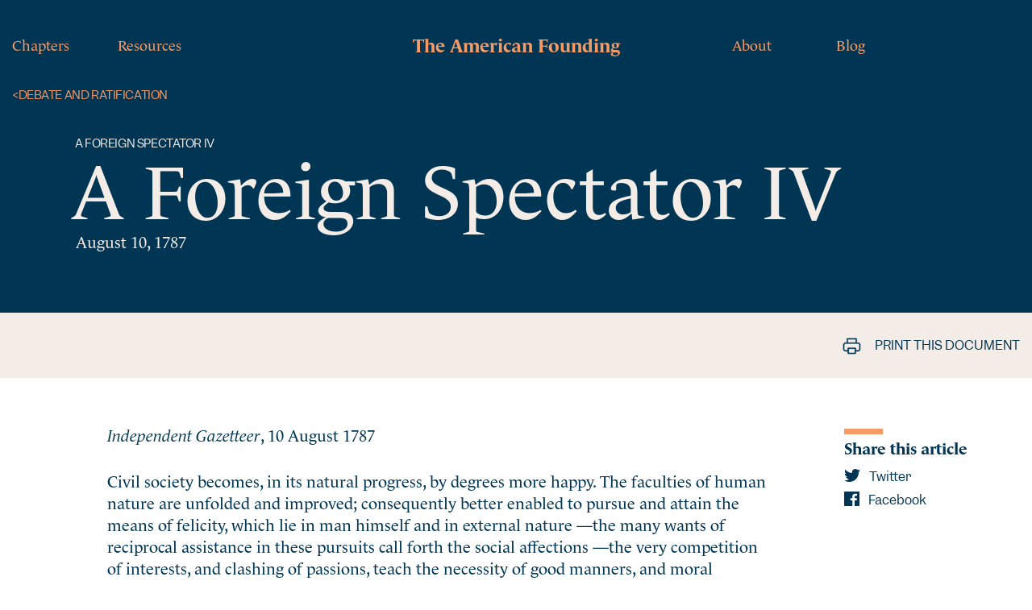

--- FILE ---
content_type: text/html; charset=UTF-8
request_url: https://americanfounding.org/entries/a-foreign-spectator-iv/
body_size: 15406
content:
<!DOCTYPE html>
<html lang="en-US">

<head>

	<meta charset="UTF-8">
	<meta name="viewport" content="width=device-width, initial-scale=1">
	<link rel="profile" href="https://gmpg.org/xfn/11">
	<link rel="pingback" href="https://americanfounding.org/xmlrpc.php">

	<meta name='robots' content='index, follow, max-image-preview:large, max-snippet:-1, max-video-preview:-1' />
	<link rel="preload" href="https://americanfounding.org/wp-content/themes/the-american-founding/build/index.css?ver=99bcc11efab1dfa146b1c2566735b696" as="style">
	<link rel="preload" href="https://americanfounding.org/wp-content/themes/the-american-founding/build/index.js?ver=99bcc11efab1dfa146b1c2566735b696" as="script">
				<link rel="preload" href="https://americanfounding.org/wp-content/uploads/2021/12/main-block.svg" as="image">
		
	<!-- This site is optimized with the Yoast SEO plugin v26.1 - https://yoast.com/wordpress/plugins/seo/ -->
	<title>A Foreign Spectator IV - The American Founding</title>
	<link rel="canonical" href="https://americanfounding.org/entries/a-foreign-spectator-iv/" />
	<meta property="og:locale" content="en_US" />
	<meta property="og:type" content="article" />
	<meta property="og:title" content="A Foreign Spectator IV - The American Founding" />
	<meta property="og:description" content="Independent Gazetteer, 10 August 1787 Civil society becomes, in its natural progress, by degrees more happy. The faculties of human nature are unfolded and improved; consequently better enabled to pursue and attain the means of felicity, which lie in man himself and in external nature —the many wants of reciprocal assistance in these pursuits call Read more..." />
	<meta property="og:url" content="https://americanfounding.org/entries/a-foreign-spectator-iv/" />
	<meta property="og:site_name" content="The American Founding" />
	<meta name="twitter:card" content="summary_large_image" />
	<meta name="twitter:label1" content="Est. reading time" />
	<meta name="twitter:data1" content="5 minutes" />
	<script type="application/ld+json" class="yoast-schema-graph">{"@context":"https://schema.org","@graph":[{"@type":"WebPage","@id":"https://americanfounding.org/entries/a-foreign-spectator-iv/","url":"https://americanfounding.org/entries/a-foreign-spectator-iv/","name":"A Foreign Spectator IV - The American Founding","isPartOf":{"@id":"https://americanfounding.org/#website"},"datePublished":"2022-11-08T13:31:27+00:00","breadcrumb":{"@id":"https://americanfounding.org/entries/a-foreign-spectator-iv/#breadcrumb"},"inLanguage":"en-US","potentialAction":[{"@type":"ReadAction","target":["https://americanfounding.org/entries/a-foreign-spectator-iv/"]}]},{"@type":"BreadcrumbList","@id":"https://americanfounding.org/entries/a-foreign-spectator-iv/#breadcrumb","itemListElement":[{"@type":"ListItem","position":1,"name":"Home","item":"https://americanfounding.org/"},{"@type":"ListItem","position":2,"name":"A Foreign Spectator IV"}]},{"@type":"WebSite","@id":"https://americanfounding.org/#website","url":"https://americanfounding.org/","name":"The American Founding","description":"","publisher":{"@id":"https://americanfounding.org/#organization"},"potentialAction":[{"@type":"SearchAction","target":{"@type":"EntryPoint","urlTemplate":"https://americanfounding.org/?s={search_term_string}"},"query-input":{"@type":"PropertyValueSpecification","valueRequired":true,"valueName":"search_term_string"}}],"inLanguage":"en-US"},{"@type":"Organization","@id":"https://americanfounding.org/#organization","name":"The American Founding","url":"https://americanfounding.org/","logo":{"@type":"ImageObject","inLanguage":"en-US","@id":"https://americanfounding.org/#/schema/logo/image/","url":"https://americanfounding.org/wp-content/uploads/2021/12/main-block.svg","contentUrl":"https://americanfounding.org/wp-content/uploads/2021/12/main-block.svg","caption":"The American Founding"},"image":{"@id":"https://americanfounding.org/#/schema/logo/image/"}}]}</script>
	<!-- / Yoast SEO plugin. -->


<link rel='dns-prefetch' href='//cdnjs.cloudflare.com' />
<link rel='dns-prefetch' href='//html2canvas.hertzen.com' />
<link rel='dns-prefetch' href='//www.googletagmanager.com' />
<link rel="alternate" type="application/rss+xml" title="The American Founding &raquo; Feed" href="https://americanfounding.org/feed/" />
<link rel="alternate" type="application/rss+xml" title="The American Founding &raquo; Comments Feed" href="https://americanfounding.org/comments/feed/" />
<link rel="alternate" title="oEmbed (JSON)" type="application/json+oembed" href="https://americanfounding.org/wp-json/oembed/1.0/embed?url=https%3A%2F%2Famericanfounding.org%2Fentries%2Fa-foreign-spectator-iv%2F" />
<link rel="alternate" title="oEmbed (XML)" type="text/xml+oembed" href="https://americanfounding.org/wp-json/oembed/1.0/embed?url=https%3A%2F%2Famericanfounding.org%2Fentries%2Fa-foreign-spectator-iv%2F&#038;format=xml" />
<style id='wp-img-auto-sizes-contain-inline-css' type='text/css'>
img:is([sizes=auto i],[sizes^="auto," i]){contain-intrinsic-size:3000px 1500px}
/*# sourceURL=wp-img-auto-sizes-contain-inline-css */
</style>
<style id='wp-emoji-styles-inline-css' type='text/css'>

	img.wp-smiley, img.emoji {
		display: inline !important;
		border: none !important;
		box-shadow: none !important;
		height: 1em !important;
		width: 1em !important;
		margin: 0 0.07em !important;
		vertical-align: -0.1em !important;
		background: none !important;
		padding: 0 !important;
	}
/*# sourceURL=wp-emoji-styles-inline-css */
</style>
<style id='wp-block-library-inline-css' type='text/css'>
:root{--wp-block-synced-color:#7a00df;--wp-block-synced-color--rgb:122,0,223;--wp-bound-block-color:var(--wp-block-synced-color);--wp-editor-canvas-background:#ddd;--wp-admin-theme-color:#007cba;--wp-admin-theme-color--rgb:0,124,186;--wp-admin-theme-color-darker-10:#006ba1;--wp-admin-theme-color-darker-10--rgb:0,107,160.5;--wp-admin-theme-color-darker-20:#005a87;--wp-admin-theme-color-darker-20--rgb:0,90,135;--wp-admin-border-width-focus:2px}@media (min-resolution:192dpi){:root{--wp-admin-border-width-focus:1.5px}}.wp-element-button{cursor:pointer}:root .has-very-light-gray-background-color{background-color:#eee}:root .has-very-dark-gray-background-color{background-color:#313131}:root .has-very-light-gray-color{color:#eee}:root .has-very-dark-gray-color{color:#313131}:root .has-vivid-green-cyan-to-vivid-cyan-blue-gradient-background{background:linear-gradient(135deg,#00d084,#0693e3)}:root .has-purple-crush-gradient-background{background:linear-gradient(135deg,#34e2e4,#4721fb 50%,#ab1dfe)}:root .has-hazy-dawn-gradient-background{background:linear-gradient(135deg,#faaca8,#dad0ec)}:root .has-subdued-olive-gradient-background{background:linear-gradient(135deg,#fafae1,#67a671)}:root .has-atomic-cream-gradient-background{background:linear-gradient(135deg,#fdd79a,#004a59)}:root .has-nightshade-gradient-background{background:linear-gradient(135deg,#330968,#31cdcf)}:root .has-midnight-gradient-background{background:linear-gradient(135deg,#020381,#2874fc)}:root{--wp--preset--font-size--normal:16px;--wp--preset--font-size--huge:42px}.has-regular-font-size{font-size:1em}.has-larger-font-size{font-size:2.625em}.has-normal-font-size{font-size:var(--wp--preset--font-size--normal)}.has-huge-font-size{font-size:var(--wp--preset--font-size--huge)}.has-text-align-center{text-align:center}.has-text-align-left{text-align:left}.has-text-align-right{text-align:right}.has-fit-text{white-space:nowrap!important}#end-resizable-editor-section{display:none}.aligncenter{clear:both}.items-justified-left{justify-content:flex-start}.items-justified-center{justify-content:center}.items-justified-right{justify-content:flex-end}.items-justified-space-between{justify-content:space-between}.screen-reader-text{border:0;clip-path:inset(50%);height:1px;margin:-1px;overflow:hidden;padding:0;position:absolute;width:1px;word-wrap:normal!important}.screen-reader-text:focus{background-color:#ddd;clip-path:none;color:#444;display:block;font-size:1em;height:auto;left:5px;line-height:normal;padding:15px 23px 14px;text-decoration:none;top:5px;width:auto;z-index:100000}html :where(.has-border-color){border-style:solid}html :where([style*=border-top-color]){border-top-style:solid}html :where([style*=border-right-color]){border-right-style:solid}html :where([style*=border-bottom-color]){border-bottom-style:solid}html :where([style*=border-left-color]){border-left-style:solid}html :where([style*=border-width]){border-style:solid}html :where([style*=border-top-width]){border-top-style:solid}html :where([style*=border-right-width]){border-right-style:solid}html :where([style*=border-bottom-width]){border-bottom-style:solid}html :where([style*=border-left-width]){border-left-style:solid}html :where(img[class*=wp-image-]){height:auto;max-width:100%}:where(figure){margin:0 0 1em}html :where(.is-position-sticky){--wp-admin--admin-bar--position-offset:var(--wp-admin--admin-bar--height,0px)}@media screen and (max-width:600px){html :where(.is-position-sticky){--wp-admin--admin-bar--position-offset:0px}}

/*# sourceURL=wp-block-library-inline-css */
</style><style id='global-styles-inline-css' type='text/css'>
:root{--wp--preset--aspect-ratio--square: 1;--wp--preset--aspect-ratio--4-3: 4/3;--wp--preset--aspect-ratio--3-4: 3/4;--wp--preset--aspect-ratio--3-2: 3/2;--wp--preset--aspect-ratio--2-3: 2/3;--wp--preset--aspect-ratio--16-9: 16/9;--wp--preset--aspect-ratio--9-16: 9/16;--wp--preset--color--black: #000000;--wp--preset--color--cyan-bluish-gray: #abb8c3;--wp--preset--color--white: #ffffff;--wp--preset--color--pale-pink: #f78da7;--wp--preset--color--vivid-red: #cf2e2e;--wp--preset--color--luminous-vivid-orange: #ff6900;--wp--preset--color--luminous-vivid-amber: #fcb900;--wp--preset--color--light-green-cyan: #7bdcb5;--wp--preset--color--vivid-green-cyan: #00d084;--wp--preset--color--pale-cyan-blue: #8ed1fc;--wp--preset--color--vivid-cyan-blue: #0693e3;--wp--preset--color--vivid-purple: #9b51e0;--wp--preset--gradient--vivid-cyan-blue-to-vivid-purple: linear-gradient(135deg,rgb(6,147,227) 0%,rgb(155,81,224) 100%);--wp--preset--gradient--light-green-cyan-to-vivid-green-cyan: linear-gradient(135deg,rgb(122,220,180) 0%,rgb(0,208,130) 100%);--wp--preset--gradient--luminous-vivid-amber-to-luminous-vivid-orange: linear-gradient(135deg,rgb(252,185,0) 0%,rgb(255,105,0) 100%);--wp--preset--gradient--luminous-vivid-orange-to-vivid-red: linear-gradient(135deg,rgb(255,105,0) 0%,rgb(207,46,46) 100%);--wp--preset--gradient--very-light-gray-to-cyan-bluish-gray: linear-gradient(135deg,rgb(238,238,238) 0%,rgb(169,184,195) 100%);--wp--preset--gradient--cool-to-warm-spectrum: linear-gradient(135deg,rgb(74,234,220) 0%,rgb(151,120,209) 20%,rgb(207,42,186) 40%,rgb(238,44,130) 60%,rgb(251,105,98) 80%,rgb(254,248,76) 100%);--wp--preset--gradient--blush-light-purple: linear-gradient(135deg,rgb(255,206,236) 0%,rgb(152,150,240) 100%);--wp--preset--gradient--blush-bordeaux: linear-gradient(135deg,rgb(254,205,165) 0%,rgb(254,45,45) 50%,rgb(107,0,62) 100%);--wp--preset--gradient--luminous-dusk: linear-gradient(135deg,rgb(255,203,112) 0%,rgb(199,81,192) 50%,rgb(65,88,208) 100%);--wp--preset--gradient--pale-ocean: linear-gradient(135deg,rgb(255,245,203) 0%,rgb(182,227,212) 50%,rgb(51,167,181) 100%);--wp--preset--gradient--electric-grass: linear-gradient(135deg,rgb(202,248,128) 0%,rgb(113,206,126) 100%);--wp--preset--gradient--midnight: linear-gradient(135deg,rgb(2,3,129) 0%,rgb(40,116,252) 100%);--wp--preset--font-size--small: 12px;--wp--preset--font-size--medium: 20px;--wp--preset--font-size--large: 36px;--wp--preset--font-size--x-large: 42px;--wp--preset--font-size--normal: 16px;--wp--preset--font-size--huge: 50px;--wp--preset--spacing--20: 0.44rem;--wp--preset--spacing--30: 0.67rem;--wp--preset--spacing--40: 1rem;--wp--preset--spacing--50: 1.5rem;--wp--preset--spacing--60: 2.25rem;--wp--preset--spacing--70: 3.38rem;--wp--preset--spacing--80: 5.06rem;--wp--preset--shadow--natural: 6px 6px 9px rgba(0, 0, 0, 0.2);--wp--preset--shadow--deep: 12px 12px 50px rgba(0, 0, 0, 0.4);--wp--preset--shadow--sharp: 6px 6px 0px rgba(0, 0, 0, 0.2);--wp--preset--shadow--outlined: 6px 6px 0px -3px rgb(255, 255, 255), 6px 6px rgb(0, 0, 0);--wp--preset--shadow--crisp: 6px 6px 0px rgb(0, 0, 0);}:where(.is-layout-flex){gap: 0.5em;}:where(.is-layout-grid){gap: 0.5em;}body .is-layout-flex{display: flex;}.is-layout-flex{flex-wrap: wrap;align-items: center;}.is-layout-flex > :is(*, div){margin: 0;}body .is-layout-grid{display: grid;}.is-layout-grid > :is(*, div){margin: 0;}:where(.wp-block-columns.is-layout-flex){gap: 2em;}:where(.wp-block-columns.is-layout-grid){gap: 2em;}:where(.wp-block-post-template.is-layout-flex){gap: 1.25em;}:where(.wp-block-post-template.is-layout-grid){gap: 1.25em;}.has-black-color{color: var(--wp--preset--color--black) !important;}.has-cyan-bluish-gray-color{color: var(--wp--preset--color--cyan-bluish-gray) !important;}.has-white-color{color: var(--wp--preset--color--white) !important;}.has-pale-pink-color{color: var(--wp--preset--color--pale-pink) !important;}.has-vivid-red-color{color: var(--wp--preset--color--vivid-red) !important;}.has-luminous-vivid-orange-color{color: var(--wp--preset--color--luminous-vivid-orange) !important;}.has-luminous-vivid-amber-color{color: var(--wp--preset--color--luminous-vivid-amber) !important;}.has-light-green-cyan-color{color: var(--wp--preset--color--light-green-cyan) !important;}.has-vivid-green-cyan-color{color: var(--wp--preset--color--vivid-green-cyan) !important;}.has-pale-cyan-blue-color{color: var(--wp--preset--color--pale-cyan-blue) !important;}.has-vivid-cyan-blue-color{color: var(--wp--preset--color--vivid-cyan-blue) !important;}.has-vivid-purple-color{color: var(--wp--preset--color--vivid-purple) !important;}.has-black-background-color{background-color: var(--wp--preset--color--black) !important;}.has-cyan-bluish-gray-background-color{background-color: var(--wp--preset--color--cyan-bluish-gray) !important;}.has-white-background-color{background-color: var(--wp--preset--color--white) !important;}.has-pale-pink-background-color{background-color: var(--wp--preset--color--pale-pink) !important;}.has-vivid-red-background-color{background-color: var(--wp--preset--color--vivid-red) !important;}.has-luminous-vivid-orange-background-color{background-color: var(--wp--preset--color--luminous-vivid-orange) !important;}.has-luminous-vivid-amber-background-color{background-color: var(--wp--preset--color--luminous-vivid-amber) !important;}.has-light-green-cyan-background-color{background-color: var(--wp--preset--color--light-green-cyan) !important;}.has-vivid-green-cyan-background-color{background-color: var(--wp--preset--color--vivid-green-cyan) !important;}.has-pale-cyan-blue-background-color{background-color: var(--wp--preset--color--pale-cyan-blue) !important;}.has-vivid-cyan-blue-background-color{background-color: var(--wp--preset--color--vivid-cyan-blue) !important;}.has-vivid-purple-background-color{background-color: var(--wp--preset--color--vivid-purple) !important;}.has-black-border-color{border-color: var(--wp--preset--color--black) !important;}.has-cyan-bluish-gray-border-color{border-color: var(--wp--preset--color--cyan-bluish-gray) !important;}.has-white-border-color{border-color: var(--wp--preset--color--white) !important;}.has-pale-pink-border-color{border-color: var(--wp--preset--color--pale-pink) !important;}.has-vivid-red-border-color{border-color: var(--wp--preset--color--vivid-red) !important;}.has-luminous-vivid-orange-border-color{border-color: var(--wp--preset--color--luminous-vivid-orange) !important;}.has-luminous-vivid-amber-border-color{border-color: var(--wp--preset--color--luminous-vivid-amber) !important;}.has-light-green-cyan-border-color{border-color: var(--wp--preset--color--light-green-cyan) !important;}.has-vivid-green-cyan-border-color{border-color: var(--wp--preset--color--vivid-green-cyan) !important;}.has-pale-cyan-blue-border-color{border-color: var(--wp--preset--color--pale-cyan-blue) !important;}.has-vivid-cyan-blue-border-color{border-color: var(--wp--preset--color--vivid-cyan-blue) !important;}.has-vivid-purple-border-color{border-color: var(--wp--preset--color--vivid-purple) !important;}.has-vivid-cyan-blue-to-vivid-purple-gradient-background{background: var(--wp--preset--gradient--vivid-cyan-blue-to-vivid-purple) !important;}.has-light-green-cyan-to-vivid-green-cyan-gradient-background{background: var(--wp--preset--gradient--light-green-cyan-to-vivid-green-cyan) !important;}.has-luminous-vivid-amber-to-luminous-vivid-orange-gradient-background{background: var(--wp--preset--gradient--luminous-vivid-amber-to-luminous-vivid-orange) !important;}.has-luminous-vivid-orange-to-vivid-red-gradient-background{background: var(--wp--preset--gradient--luminous-vivid-orange-to-vivid-red) !important;}.has-very-light-gray-to-cyan-bluish-gray-gradient-background{background: var(--wp--preset--gradient--very-light-gray-to-cyan-bluish-gray) !important;}.has-cool-to-warm-spectrum-gradient-background{background: var(--wp--preset--gradient--cool-to-warm-spectrum) !important;}.has-blush-light-purple-gradient-background{background: var(--wp--preset--gradient--blush-light-purple) !important;}.has-blush-bordeaux-gradient-background{background: var(--wp--preset--gradient--blush-bordeaux) !important;}.has-luminous-dusk-gradient-background{background: var(--wp--preset--gradient--luminous-dusk) !important;}.has-pale-ocean-gradient-background{background: var(--wp--preset--gradient--pale-ocean) !important;}.has-electric-grass-gradient-background{background: var(--wp--preset--gradient--electric-grass) !important;}.has-midnight-gradient-background{background: var(--wp--preset--gradient--midnight) !important;}.has-small-font-size{font-size: var(--wp--preset--font-size--small) !important;}.has-medium-font-size{font-size: var(--wp--preset--font-size--medium) !important;}.has-large-font-size{font-size: var(--wp--preset--font-size--large) !important;}.has-x-large-font-size{font-size: var(--wp--preset--font-size--x-large) !important;}
/*# sourceURL=global-styles-inline-css */
</style>

<style id='classic-theme-styles-inline-css' type='text/css'>
/*! This file is auto-generated */
.wp-block-button__link{color:#fff;background-color:#32373c;border-radius:9999px;box-shadow:none;text-decoration:none;padding:calc(.667em + 2px) calc(1.333em + 2px);font-size:1.125em}.wp-block-file__button{background:#32373c;color:#fff;text-decoration:none}
/*# sourceURL=/wp-includes/css/classic-themes.min.css */
</style>
<link rel='stylesheet' id='image-map-pro-dist-css-css' href='https://americanfounding.org/wp-content/plugins/image-map-pro-wordpress/css/image-map-pro.min.css?ver=5.5.0' type='text/css' media='' />
<link rel='stylesheet' id='wd_s-css' href='https://americanfounding.org/wp-content/themes/the-american-founding/build/index.css?ver=99bcc11efab1dfa146b1c2566735b696' type='text/css' media='all' />
<link rel='stylesheet' id='tablepress-default-css' href='https://americanfounding.org/wp-content/tablepress-combined.min.css?ver=12' type='text/css' media='all' />
<link rel='stylesheet' id='wp-block-paragraph-css' href='https://americanfounding.org/wp-includes/blocks/paragraph/style.min.css?ver=6926a42269e419d4bbbf3af522bc2eb1' type='text/css' media='all' />
<script type="text/javascript" src="https://americanfounding.org/wp-includes/js/jquery/jquery.min.js?ver=3.7.1" id="jquery-core-js"></script>
<script type="text/javascript" src="https://americanfounding.org/wp-includes/js/jquery/jquery-migrate.min.js?ver=3.4.1" id="jquery-migrate-js"></script>

<!-- Google tag (gtag.js) snippet added by Site Kit -->
<!-- Google Analytics snippet added by Site Kit -->
<script type="text/javascript" src="https://www.googletagmanager.com/gtag/js?id=GT-KT42NP" id="google_gtagjs-js" async></script>
<script type="text/javascript" id="google_gtagjs-js-after">
/* <![CDATA[ */
window.dataLayer = window.dataLayer || [];function gtag(){dataLayer.push(arguments);}
gtag("set","linker",{"domains":["americanfounding.org"]});
gtag("js", new Date());
gtag("set", "developer_id.dZTNiMT", true);
gtag("config", "GT-KT42NP");
//# sourceURL=google_gtagjs-js-after
/* ]]> */
</script>
<link rel="https://api.w.org/" href="https://americanfounding.org/wp-json/" /><link rel="alternate" title="JSON" type="application/json" href="https://americanfounding.org/wp-json/wp/v2/articles/2525" /><link rel="EditURI" type="application/rsd+xml" title="RSD" href="https://americanfounding.org/xmlrpc.php?rsd" />

<link rel='shortlink' href='https://americanfounding.org/?p=2525' />
		<!-- Custom Logo: hide header text -->
		<style id="custom-logo-css" type="text/css">
			.site-title, .site-description {
				position: absolute;
				clip-path: inset(50%);
			}
		</style>
		<meta name="generator" content="Site Kit by Google 1.163.0" /><link rel="icon" href="https://americanfounding.org/wp-content/uploads/2021/12/cropped-AMFounding-Favicon-32x32.png" sizes="32x32" />
<link rel="icon" href="https://americanfounding.org/wp-content/uploads/2021/12/cropped-AMFounding-Favicon-192x192.png" sizes="192x192" />
<link rel="apple-touch-icon" href="https://americanfounding.org/wp-content/uploads/2021/12/cropped-AMFounding-Favicon-180x180.png" />
<meta name="msapplication-TileImage" content="https://americanfounding.org/wp-content/uploads/2021/12/cropped-AMFounding-Favicon-270x270.png" />

</head>

<body class="wp-singular articles-template-default single single-articles postid-2525 wp-custom-logo wp-embed-responsive wp-theme-the-american-founding site-wrapper group-blog no-js">

	
	<header class="header">

		<div class="container">

							<button type="button" class="menu-button" aria-label="Open Menu">
					
	<svg height="24" width="24" class="icon icon_menu" aria-hidden="true" role="img">
		<title id="title-icon_menu-32765">
			icon_menu		</title>

		
					<use xlink:href="#icon_menu"></use>
		
	</svg>

					</button>
			
			<nav class="header__menu-left" aria-label="Main Navigation Left">
				<ul id="primary-menu-left" class="menu dropdown container"><li id="menu-item-9" class="menu-item menu-item-type-custom menu-item-object-custom menu-item-home menu-item-9"><a href="https://americanfounding.org/#accordion-block_61b9e23c36735">Chapters</a></li>
<li id="menu-item-196" class="menu-item menu-item-type-post_type menu-item-object-page menu-item-196"><a href="https://americanfounding.org/resources-library/">Resources</a></li>
</ul>			</nav><!-- #site-navigation-->

			<div class="header__brand">

				<p class="header__name-site"><a href="https://americanfounding.org/" rel="home">The American Founding</a></p>

			</div><!-- .site-branding -->

			<nav class="header__menu-right" aria-label="Main Navigation Right">
				<ul id="primary-menu-right" class="menu dropdown container"><li id="menu-item-12" class="menu-item menu-item-type-custom menu-item-object-custom menu-item-12"><a href="/about">About</a></li>
<li id="menu-item-159" class="menu-item menu-item-type-post_type menu-item-object-page menu-item-159"><a href="https://americanfounding.org/blog/">Blog</a></li>
</ul>			</nav><!-- #site-navigation-->

		</div><!-- .container -->

	</header><!-- .site-header-->

	<main id="main" class="site-main">

		
		<section class="single__top-section">
																								<a class="container single__back-to-category" href="https://americanfounding.org/entries/chapter/debate-and-ratification/" data-html2canvas-ignore="true">
						<span>&lt;</span>Debate and Ratification					</a>
										<header class="container single__header  ">

									<div class="single__wrapper-author">
												A Foreign Spectator IV					</div>
				
									<h1 class="single__title">A Foreign Spectator IV</h1>
				
									<p class="single__date">August 10, 1787</p>
				
				
			</header>
		</section>

		
			<section class="single__panel" data-html2canvas-ignore="true">
				<div class="container">
					<button class="single__panel-link print-btn">
						
	<svg height="21" width="23" class="icon print" aria-hidden="true" role="img">
		<title id="title-print-14980">
			print		</title>

		
					<use xlink:href="#print"></use>
		
	</svg>

	
																			Print this document														</button>
									</div>
			</section>

			<section class="single__wrapper-featured-image">
																		
			</section>

		
		<section class="single__wrapper-content">

			
			<div class="single__content">
				
<p><em>Independent Gazetteer</em>, 10 August 1787</p>



<p>Civil society becomes, in its natural progress, by degrees more happy. The faculties of human nature are unfolded and improved; consequently better enabled to pursue and attain the means of felicity, which lie in man himself and in external nature —the many wants of reciprocal assistance in these pursuits call forth the social affections —the very competition of interests, and clashing of passions, teach the necessity of good manners, and moral government. I say,&nbsp;<em>a natural progress</em>&nbsp;—because a civil society may set out in a wrong way; or in a prosperous career be retarded, misled, and entangled by the ignorance or ill designs of the guides, or the laziness, obstinacy, disorder of its members. The progress of civilization in the United States will, if properly conducted, gradually improve the dispositions necessary for civil government, and the federal in particular. The rapid encrease of population will soon multiply and draw closer the links of society. Idleness and a slovenly economy will then be corrected by a sense of real want, or at least the loss of great comforts. The labouring people must work more; yet will be much happier by a greater sobriety and frugality. Smaller portions of land must be improved with more assiduous, orderly, and ingenious industry. A competition in the several trades and manufactures will produce a greater emulation, in workmanship, and complaisance to customers. Commercial dealings will require more punctuality and exactness. In Europe the payment of a small sum to the very day is often indispensable, discharges his contracts, or carry on the branches of his business; and one disappointment creates many hundred, where national industry has formed extensive and intricate connexions —In America, the neglect of payment is not so pernicious; people expect to be disappointed by each other; they can easily find credit; and the great majority, depending on agriculture, or the most useful trades, cannot at the worst want necessaries. Hence, merchants, shopkeepers, tradesmen, and farmers are in accounts with each other for years: money-hunting is a common expression, and very proper, as many hunt for days, and cannot get a shilling.</p>



<p>The multiplicity of interests and connexions, that increases in every progressive society, and is in America quickened by a rapid population, will improve the general manners by a deeper and more frequent sense of the necessity, propriety, and advantage of an equitable, obliging, and decent conduct —men will from interest and examples learn to check rude and selfish passions; to yield, not only to the rights, but sometimes even the fancies of others; and will be easily reconciled to this self-denial, because they receive the same good treatment from others. The civil arts will in their progress visit the ruder parts of the country; procure ease and affluence, and thereby taste and means for education, reading, social pleasures, and for the genuine elegancies of human life, which improve the understanding, embellish the imagination, and refine the passions. The necessity of civil order encreases with the multiplicity and reciprocal connexion of civil affairs —The many objects of wealth and pleasure raise eager competitions, and excite the ill-disposed to acts of violence and fraud; they also produce inordinate gratifications in luxuries —Fortune and talents will claim an invidious distinction —moral prejudices and high principles of honor may sometimes raise warm contentions —Not only malice and selfishness of individuals, but in many cases their neglect, may destroy the property and lives of thousands —Local situation, wealth, &amp;c. may expose a nation to foreign attacks —This and commercial affairs, may involve it in extensive connexions with other powers. All this will point out the necessity of legislation, police, public defence; of a general powerful government; which cannot be supported without a chearful obedience, personal services, and pecuniary contributions —Let us compare, in this respect, a peasant from a wilder part of the country with a citizen of Philadelphia. The first has every necessary of simple life within himself; he has no law-suits, fears no thieves and robbers; knows nothing of a foreign enemy —The latter finds a jail the most necessary building in the city; he must trust a great part of his property among strangers, for which a regular administration of justice is his only security —He sees the necessity of strict police, not only for conveniency, but health, life, and his dearest interests —a rude carter may drive over his children —unlucky boys may set his house on fire by their squibs —the stinking dock may cause a putrid fever, by which he may die or lose his wife. He knows, that in case of war, a frigate may burn the city, if the river is not fortified; and that the whole militia of Pennsylvania could not defend him without a federal power. The events of Massachusetts Bay confirm my assertions; the rebellion broke out in the remoter counties —Boston and other great-towns are loyal. In Europe, riots are more frequent in great towns, where a numerous and indigent populace is more corrupt than the poorest country people. In America the cities have yet but a small mob; the great body of people live in the country; and numbers have, from ignorance, rude manners, and a weak sense of social dependence, dispositions very unfavorable to civil, and especially federal, government. The civil corruption, so visible in many ancient states, and aggravated by the pens of some great political writers, has made it a very common opinion —that high civilization brings on political diseases, and final dissolution. But we should consider that a refined civilization is not principally an immense apparatus of wealth and luxury: such a corrupt national taste will indeed be fatal —that although every period of the political body, like that of the human frame, has its peculiar disorders; yet there is not such a corruption in human nature, that men by too near approach must infect each other —that the United States, whose constitution is young, and tainted with no mortal distemper, may hope by a genuine civilization&nbsp;<em>to live forever</em>. Human reason is a ray from the eternal MIND, and true goodness an image of his loveliest attribute. They can in conjunction plan the felicity of the greatest political systems; must they then be confined to narrow spheres? Must they be conquered by the night of ignorance and vice! No! the constellation of noble minds shall, we hope, shed a bright day over America till time is no more.</p>
			</div>

			
				<div class="single__share-panel" data-html2canvas-ignore="true">
					<div class="single__share-panel-title">
						Share this article
					</div>
										<a class="single__share-link" href="https://twitter.com/share?text=Independent Gazetteer, 10 August 1787 Civil society becomes, in its natural progress, by degrees more happy. The faculties of human nature are unfolded and improved; consequently better enabled to pursue and attain the means of felicity, which lie in man himself and in external nature —the many wants of reciprocal assistance in these pursuits call &lt;a class=&quot;more-link&quot; href=&quot;https://americanfounding.org/entries/a-foreign-spectator-iv/&quot;&gt;Read more...&lt;/a&gt;&url=https%3A%2F%2Famericanfounding.org%2Fentries%2Fa-foreign-spectator-iv%2F" title="Share a link to Twitter" onclick="window.open(this.href, this.title, 'toolbar=0, status=0, width=548, height=325'); return false" target="_parent">
							 
	<svg height="16" width="20" class="icon twitter" aria-hidden="true" role="img">
		<title id="title-twitter-91544">
			twitter		</title>

		
					<use xlink:href="#twitter"></use>
		
	</svg>

							 Twitter
					 </a>
					<a class="single__share-link" href="https://www.facebook.com/sharer.php?s=100&p[url]=https%3A%2F%2Famericanfounding.org%2Fentries%2Fa-foreign-spectator-iv%2F						 &p[title]=A Foreign Spectator IV						 &p[summary]=Independent Gazetteer, 10 August 1787 Civil society becomes, in its natural progress, by degrees more happy. The faculties of human nature are unfolded and improved; consequently better enabled to pursue and attain the means of felicity, which lie in man himself and in external nature —the many wants of reciprocal assistance in these pursuits call &lt;a class=&quot;more-link&quot; href=&quot;https://americanfounding.org/entries/a-foreign-spectator-iv/&quot;&gt;Read more...&lt;/a&gt;						 &p[images][0]=" onclick="window.open(this.href, this.title, 'toolbar=0, status=0, width=548, height=325'); return false" title="Share a link to Facebook" target="_parent">
							
	<svg height="18" width="19" class="icon facebook" aria-hidden="true" role="img">
		<title id="title-facebook-51658">
			facebook		</title>

		
					<use xlink:href="#facebook"></use>
		
	</svg>

							 Facebook
					 </a>
				</div>

			
			
			
			
		</section>

	</main><!-- #main -->


	<footer class="footer">

		<div class="container">
			<div class="footer__name-site">
				<a href="https://americanfounding.org/" rel="home">The American Founding</a>
			</div>
			<nav class="footer__menu" aria-label="Footer Navigation">
				<ul id="footer-menu" class="menu"><li id="menu-item-17" class="menu-item menu-item-type-custom menu-item-object-custom menu-item-home menu-item-17"><a href="https://americanfounding.org/#accordion-block_61b9e23c36735">Chapters</a></li>
<li id="menu-item-197" class="menu-item menu-item-type-post_type menu-item-object-page menu-item-197"><a href="https://americanfounding.org/resources-library/">Resources</a></li>
<li id="menu-item-19" class="menu-item menu-item-type-custom menu-item-object-custom menu-item-19"><a href="/about">About</a></li>
<li id="menu-item-158" class="menu-item menu-item-type-post_type menu-item-object-page menu-item-158"><a href="https://americanfounding.org/blog/">Blog</a></li>
<li id="menu-item-2071" class="menu-item menu-item-type-custom menu-item-object-custom menu-item-2071"><a href="/cdn-cgi/l/email-protection#b1948381d0dcd4c3d8d2d0dfd7dec4dfd5d8dfd6f1d0c2d9d3c3dededa9fdec3d6">Contact</a></li>
</ul>			</nav><!-- #site-navigation-->
		</div>

		<div class="container footer__copyright-text">
								</div><!-- .site-info -->

	</footer><!-- .site-footer container-->

		<div class="mobile-menu">
		<button type="button" class="mobile-menu__close" aria-label="Close Menu"></button>
		<a href="https://americanfounding.org/" class="custom-logo-link" rel="home"><img src="https://americanfounding.org/wp-content/uploads/2021/12/main-block.svg" class="custom-logo" alt="The American Founding" decoding="async" /></a>				<nav class="mobile-menu__nav" aria-label="Mobile Menu">
			<div class="off-canvas-content"><ul id="site-mobile-menu" class="menu"><li id="menu-item-384" class="menu-item menu-item-type-custom menu-item-object-custom menu-item-home menu-item-384"><a href="https://americanfounding.org/#accordion-block_61b9e23c36735">Chapters</a></li>
<li id="menu-item-383" class="menu-item menu-item-type-post_type menu-item-object-page menu-item-383"><a href="https://americanfounding.org/resources-library/">Resources</a></li>
<li id="menu-item-381" class="menu-item menu-item-type-post_type menu-item-object-page menu-item-381"><a href="https://americanfounding.org/about/">About</a></li>
<li id="menu-item-382" class="menu-item menu-item-type-post_type menu-item-object-page menu-item-382"><a href="https://americanfounding.org/blog/">Blog</a></li>
</ul></div>		</nav>
	</div>
		<script data-cfasync="false" src="/cdn-cgi/scripts/5c5dd728/cloudflare-static/email-decode.min.js"></script><script type="speculationrules">
{"prefetch":[{"source":"document","where":{"and":[{"href_matches":"/*"},{"not":{"href_matches":["/wp-*.php","/wp-admin/*","/wp-content/uploads/*","/wp-content/*","/wp-content/plugins/*","/wp-content/themes/the-american-founding/*","/*\\?(.+)"]}},{"not":{"selector_matches":"a[rel~=\"nofollow\"]"}},{"not":{"selector_matches":".no-prefetch, .no-prefetch a"}}]},"eagerness":"conservative"}]}
</script>
<script type="text/javascript" src="https://americanfounding.org/wp-content/plugins/image-map-pro-wordpress/js/image-map-pro.min.js?ver=5.5.0" id="image-map-pro-dist-js-js"></script>
<script type="text/javascript" src="https://cdnjs.cloudflare.com/ajax/libs/jspdf/1.5.3/jspdf.min.js?ver=1.0" id="jspdf-js"></script>
<script type="text/javascript" src="https://html2canvas.hertzen.com/dist/html2canvas.js?ver=1.0" id="html2canvas-js"></script>
<script type="text/javascript" src="https://cdnjs.cloudflare.com/ajax/libs/ScrollMagic/2.0.7/ScrollMagic.min.js?ver=1.0" id="scrollmagic-js"></script>
<script type="text/javascript" id="wds-scripts-js-extra">
/* <![CDATA[ */
var af_ajax = {"url":"https://americanfounding.org/wp-admin/admin-ajax.php"};
//# sourceURL=wds-scripts-js-extra
/* ]]> */
</script>
<script type="text/javascript" src="https://americanfounding.org/wp-content/themes/the-american-founding/build/index.js?ver=99bcc11efab1dfa146b1c2566735b696" id="wds-scripts-js"></script>
<script id="wp-emoji-settings" type="application/json">
{"baseUrl":"https://s.w.org/images/core/emoji/17.0.2/72x72/","ext":".png","svgUrl":"https://s.w.org/images/core/emoji/17.0.2/svg/","svgExt":".svg","source":{"concatemoji":"https://americanfounding.org/wp-includes/js/wp-emoji-release.min.js?ver=6926a42269e419d4bbbf3af522bc2eb1"}}
</script>
<script type="module">
/* <![CDATA[ */
/*! This file is auto-generated */
const a=JSON.parse(document.getElementById("wp-emoji-settings").textContent),o=(window._wpemojiSettings=a,"wpEmojiSettingsSupports"),s=["flag","emoji"];function i(e){try{var t={supportTests:e,timestamp:(new Date).valueOf()};sessionStorage.setItem(o,JSON.stringify(t))}catch(e){}}function c(e,t,n){e.clearRect(0,0,e.canvas.width,e.canvas.height),e.fillText(t,0,0);t=new Uint32Array(e.getImageData(0,0,e.canvas.width,e.canvas.height).data);e.clearRect(0,0,e.canvas.width,e.canvas.height),e.fillText(n,0,0);const a=new Uint32Array(e.getImageData(0,0,e.canvas.width,e.canvas.height).data);return t.every((e,t)=>e===a[t])}function p(e,t){e.clearRect(0,0,e.canvas.width,e.canvas.height),e.fillText(t,0,0);var n=e.getImageData(16,16,1,1);for(let e=0;e<n.data.length;e++)if(0!==n.data[e])return!1;return!0}function u(e,t,n,a){switch(t){case"flag":return n(e,"\ud83c\udff3\ufe0f\u200d\u26a7\ufe0f","\ud83c\udff3\ufe0f\u200b\u26a7\ufe0f")?!1:!n(e,"\ud83c\udde8\ud83c\uddf6","\ud83c\udde8\u200b\ud83c\uddf6")&&!n(e,"\ud83c\udff4\udb40\udc67\udb40\udc62\udb40\udc65\udb40\udc6e\udb40\udc67\udb40\udc7f","\ud83c\udff4\u200b\udb40\udc67\u200b\udb40\udc62\u200b\udb40\udc65\u200b\udb40\udc6e\u200b\udb40\udc67\u200b\udb40\udc7f");case"emoji":return!a(e,"\ud83e\u1fac8")}return!1}function f(e,t,n,a){let r;const o=(r="undefined"!=typeof WorkerGlobalScope&&self instanceof WorkerGlobalScope?new OffscreenCanvas(300,150):document.createElement("canvas")).getContext("2d",{willReadFrequently:!0}),s=(o.textBaseline="top",o.font="600 32px Arial",{});return e.forEach(e=>{s[e]=t(o,e,n,a)}),s}function r(e){var t=document.createElement("script");t.src=e,t.defer=!0,document.head.appendChild(t)}a.supports={everything:!0,everythingExceptFlag:!0},new Promise(t=>{let n=function(){try{var e=JSON.parse(sessionStorage.getItem(o));if("object"==typeof e&&"number"==typeof e.timestamp&&(new Date).valueOf()<e.timestamp+604800&&"object"==typeof e.supportTests)return e.supportTests}catch(e){}return null}();if(!n){if("undefined"!=typeof Worker&&"undefined"!=typeof OffscreenCanvas&&"undefined"!=typeof URL&&URL.createObjectURL&&"undefined"!=typeof Blob)try{var e="postMessage("+f.toString()+"("+[JSON.stringify(s),u.toString(),c.toString(),p.toString()].join(",")+"));",a=new Blob([e],{type:"text/javascript"});const r=new Worker(URL.createObjectURL(a),{name:"wpTestEmojiSupports"});return void(r.onmessage=e=>{i(n=e.data),r.terminate(),t(n)})}catch(e){}i(n=f(s,u,c,p))}t(n)}).then(e=>{for(const n in e)a.supports[n]=e[n],a.supports.everything=a.supports.everything&&a.supports[n],"flag"!==n&&(a.supports.everythingExceptFlag=a.supports.everythingExceptFlag&&a.supports[n]);var t;a.supports.everythingExceptFlag=a.supports.everythingExceptFlag&&!a.supports.flag,a.supports.everything||((t=a.source||{}).concatemoji?r(t.concatemoji):t.wpemoji&&t.twemoji&&(r(t.twemoji),r(t.wpemoji)))});
//# sourceURL=https://americanfounding.org/wp-includes/js/wp-emoji-loader.min.js
/* ]]> */
</script>
<div class="svg-sprite-wrapper"><svg xmlns="http://www.w3.org/2000/svg"><symbol fill="none" id="arrow-big" viewBox="0 0 28 15"><title>arrow-big</title><path d="m1 1.1 13 12 13-12" stroke="currentColor" stroke-width="2"/></symbol><symbol id="caret-down" viewBox="0 0 16 28"><title>caret-down</title><path fill="currentColor" d="M16 11a.99.99 0 0 1-.297.703l-7 7C8.516 18.89 8.265 19 8 19s-.516-.109-.703-.297l-7-7A.996.996 0 0 1 0 11c0-.547.453-1 1-1h14c.547 0 1 .453 1 1z"/></symbol><symbol id="close" viewBox="0 0 22.5 22.27"><defs><style>.e976b01e-b823-4a33-afa4-7e423e5efc07{fill:#303536}</style></defs><title>close</title><g id="bc0933f0-4035-477f-a26f-3729a5f20fc6" data-name="Layer 2"><g id="ac142a7b-f51d-4aa6-8dfb-c0c4fdfa64fb" data-name="Layer 1"><path class="e976b01e-b823-4a33-afa4-7e423e5efc07" d="m.4 2.17 19.44 19.44a1.25 1.25 0 1 0 1.77-1.77L2.17.4A1.18 1.18 0 0 0 .4.4a1.18 1.18 0 0 0 0 1.77z"/><path class="e976b01e-b823-4a33-afa4-7e423e5efc07" d="M2.66 21.87 22.1 2.43a1.18 1.18 0 0 0 0-1.77 1.18 1.18 0 0 0-1.77 0L.89 20.1a1.18 1.18 0 0 0 0 1.77 1.18 1.18 0 0 0 1.77 0z"/></g></g></symbol><symbol fill="none" id="download" viewBox="0 0 22 21"><title>download</title><path d="M10.501 21a1.025 1.025 0 0 1-.726-.302l-2.457-2.464a1.027 1.027 0 0 1 .727-1.753 1.025 1.025 0 0 1 .725.305l1.731 1.736 1.73-1.736a1.024 1.024 0 0 1 1.677 1.114 1.028 1.028 0 0 1-.224.334l-2.457 2.464a1.027 1.027 0 0 1-.726.302z" fill="currentColor"/><path d="M10.501 21a1.025 1.025 0 0 1-1.025-1.026L9.49 9.098a1.026 1.026 0 0 1 2.051 0l-.015 10.876A1.025 1.025 0 0 1 10.5 21z" fill="currentColor"/><path d="M15.239 15.279a1.025 1.025 0 1 1 0-2.051c2.047 0 3.712-1.672 3.712-3.728 0-2.055-1.665-3.727-3.712-3.727h-.087a1.026 1.026 0 0 1-1.026-.805 3.737 3.737 0 0 0-3.625-2.92 3.737 3.737 0 0 0-3.625 2.92 1.026 1.026 0 0 1-1.025.806h-.088c-2.047 0-3.712 1.672-3.712 3.727 0 2.056 1.665 3.728 3.712 3.728a1.026 1.026 0 0 1 0 2.05C2.584 15.28 0 12.687 0 9.5a5.782 5.782 0 0 1 5.1-5.74 5.76 5.76 0 0 1 10.803 0 5.782 5.782 0 0 1 5.1 5.74c0 3.186-2.585 5.779-5.764 5.779z" fill="currentColor"/></symbol><symbol id="facebook-square" viewBox="0 0 24 28"><title>facebook-square</title><path fill="currentColor" d="M19.5 2q1.859 0 3.18 1.32T24 6.5v15q0 1.859-1.32 3.18T19.5 26h-2.938v-9.297h3.109l.469-3.625h-3.578v-2.312q0-.875.367-1.313t1.43-.438l1.906-.016V5.765q-.984-.141-2.781-.141-2.125 0-3.398 1.25t-1.273 3.531v2.672H9.688v3.625h3.125v9.297H4.5q-1.859 0-3.18-1.32T0 21.499v-15q0-1.859 1.32-3.18t3.18-1.32h15z"/></symbol><symbol fill="none" id="facebook" viewBox="0 0 19 18"><title>facebook</title><path d="M19 .992v16.012c0 .55-.47.992-1.047.992h-4.844v-6.967h2.469l.368-2.716h-2.841V6.577c0-.787.229-1.322 1.42-1.322h1.519v-2.43a21.538 21.538 0 0 0-2.214-.109c-2.188 0-3.69 1.266-3.69 3.592v2.005H7.664v2.716h2.476V18H1.048C.47 18 0 17.554 0 17.008V.992C0 .446.47 0 1.048 0h16.9C18.53 0 19 .446 19 .992z" fill="currentColor"/></symbol><symbol id="hamburger" viewBox="0 0 30 20"><title>hamburger</title><g data-name="Layer 2"><path d="M12.5 11.25h16.25A1.18 1.18 0 0 0 30 10a1.18 1.18 0 0 0-1.25-1.25H12.5A1.18 1.18 0 0 0 11.25 10a1.18 1.18 0 0 0 1.25 1.25zM1.25 2.5h27.5A1.18 1.18 0 0 0 30 1.25 1.18 1.18 0 0 0 28.75 0H1.25A1.18 1.18 0 0 0 0 1.25 1.18 1.18 0 0 0 1.25 2.5zm0 17.5h27.5a1.25 1.25 0 0 0 0-2.5H1.25a1.25 1.25 0 0 0 0 2.5z" style="fill:currentColor" data-name="Layer 1"/></g></symbol><symbol fill="none" id="icon_menu" viewBox="0 0 24 16"><title>icon_menu</title><path d="M1.333 16h21.334C23.4 16 24 15.4 24 14.667c0-.734-.6-1.334-1.333-1.334H1.333c-.733 0-1.333.6-1.333 1.334C0 15.4.6 16 1.333 16zm0-6.667h21.334C23.4 9.333 24 8.733 24 8s-.6-1.333-1.333-1.333H1.333C.6 6.667 0 7.267 0 8s.6 1.333 1.333 1.333zM0 1.333c0 .734.6 1.334 1.333 1.334h21.334c.733 0 1.333-.6 1.333-1.334C24 .6 23.4 0 22.667 0H1.333C.6 0 0 .6 0 1.333z" fill="currentColor"/></symbol><symbol fill="none" id="icon-all-documents" viewBox="0 0 16 16"><title>icon-all-documents</title><rect width="7.652" height="7.652" rx="2.783" fill="currentColor"/><rect y="8.348" width="7.652" height="7.652" rx="2.783" fill="currentColor"/><rect x="8.348" width="7.652" height="7.652" rx="2.783" fill="currentColor"/><rect x="8.348" y="8.348" width="7.652" height="7.652" rx="2.783" fill="currentColor"/></symbol><symbol id="instagram-square" viewBox="0 0 27 32"><title>instagram-square</title><path fill="currentColor" d="M18.286 16q0-1.893-1.339-3.232t-3.232-1.339-3.232 1.339T9.144 16t1.339 3.232 3.232 1.339 3.232-1.339T18.286 16zm2.464 0q0 2.929-2.054 4.982t-4.982 2.054-4.982-2.054T6.678 16t2.054-4.982 4.982-2.054 4.982 2.054T20.75 16zm1.929-7.321q0 .679-.482 1.161t-1.161.482-1.161-.482-.482-1.161.482-1.161 1.161-.482 1.161.482.482 1.161zM13.714 4.75l-1.366-.009q-1.241-.009-1.884 0t-1.723.054-1.839.179-1.277.33q-.893.357-1.571 1.036T3.018 7.911q-.196.518-.33 1.277t-.179 1.839-.054 1.723 0 1.884T2.464 16t-.009 1.366 0 1.884.054 1.723.179 1.839.33 1.277q.357.893 1.036 1.571t1.571 1.036q.518.196 1.277.33t1.839.179 1.723.054 1.884 0 1.366-.009 1.366.009 1.884 0 1.723-.054 1.839-.179 1.277-.33q.893-.357 1.571-1.036t1.036-1.571q.196-.518.33-1.277t.179-1.839.054-1.723 0-1.884T24.964 16t.009-1.366 0-1.884-.054-1.723-.179-1.839-.33-1.277q-.357-.893-1.036-1.571t-1.571-1.036q-.518-.196-1.277-.33t-1.839-.179-1.723-.054-1.884 0-1.366.009zM27.429 16q0 4.089-.089 5.661-.179 3.714-2.214 5.75t-5.75 2.214q-1.571.089-5.661.089t-5.661-.089q-3.714-.179-5.75-2.214T.09 21.661Q.001 20.09.001 16t.089-5.661q.179-3.714 2.214-5.75t5.75-2.214q1.571-.089 5.661-.089t5.661.089q3.714.179 5.75 2.214t2.214 5.75q.089 1.571.089 5.661z"/></symbol><symbol id="linkedin-square" viewBox="0 0 24 28"><title>linkedin-square</title><path fill="currentColor" d="M3.703 22.094h3.609V11.25H3.703v10.844zM7.547 7.906q-.016-.812-.562-1.344t-1.453-.531-1.477.531-.57 1.344q0 .797.555 1.336t1.445.539h.016q.922 0 1.484-.539t.562-1.336zm9.141 14.188h3.609v-6.219q0-2.406-1.141-3.641T16.14 11q-2.125 0-3.266 1.828h.031V11.25H9.296q.047 1.031 0 10.844h3.609v-6.062q0-.594.109-.875.234-.547.703-.93t1.156-.383q1.813 0 1.813 2.453v5.797zM24 6.5v15q0 1.859-1.32 3.18T19.5 26h-15q-1.859 0-3.18-1.32T0 21.5v-15q0-1.859 1.32-3.18T4.5 2h15q1.859 0 3.18 1.32T24 6.5z"/></symbol><symbol fill="none" id="loop-search" viewBox="0 0 19 19"><title>loop-search</title><path d="M13.943 12.264a7.667 7.667 0 0 0 1.495-4.545C15.438 3.463 11.974 0 7.718 0 3.464 0 0 3.463 0 7.719s3.463 7.719 7.719 7.719c1.7 0 3.268-.56 4.545-1.495L17.321 19 19 17.32l-5.058-5.056zm-6.224.799a5.35 5.35 0 0 1-5.344-5.344 5.35 5.35 0 0 1 5.344-5.344 5.35 5.35 0 0 1 5.343 5.344 5.35 5.35 0 0 1-5.343 5.343z" fill="currentColor"/></symbol><symbol id="pause" viewBox="0 0 24 28"><title>pause</title><path fill="currentColor" d="M24 3v22c0 .547-.453 1-1 1h-8c-.547 0-1-.453-1-1V3c0-.547.453-1 1-1h8c.547 0 1 .453 1 1zM10 3v22c0 .547-.453 1-1 1H1c-.547 0-1-.453-1-1V3c0-.547.453-1 1-1h8c.547 0 1 .453 1 1z"/></symbol><symbol fill="none" id="play-circle" viewBox="0 0 94 94"><title>play-circle</title><path d="M68 44.5 36.5 65.97V23.03L68 44.5z" fill="currentColor"/><circle cx="47" cy="47" r="46" stroke="currentColor" stroke-width="2"/></symbol><symbol id="play" viewBox="0 0 22 28"><title>play</title><path fill="currentColor" d="M21.625 14.484.875 26.015c-.484.266-.875.031-.875-.516v-23c0-.547.391-.781.875-.516l20.75 11.531c.484.266.484.703 0 .969z"/></symbol><symbol fill="none" id="print" viewBox="0 0 25 23"><title>print</title><mask id="a" maskUnits="userSpaceOnUse" x="0" y="0" width="25" height="23" fill="currentColor"><path fill="#fff" d="M0 0h25v23H0z"/><path d="M21.095 6.833h-1.937v-5.25a.573.573 0 0 0-.177-.412.618.618 0 0 0-.428-.171H6.447a.595.595 0 0 0-.605.583v5.25H3.905c-.77 0-1.51.295-2.054.82A2.75 2.75 0 0 0 1 9.634V15.7c0 .743.306 1.455.85 1.98.546.525 1.285.82 2.055.82h3.148v2.917a.57.57 0 0 0 .177.412c.113.11.267.171.428.171h9.684c.16 0 .315-.061.428-.17a.573.573 0 0 0 .177-.413V18.5h3.148c.77 0 1.51-.295 2.054-.82A2.75 2.75 0 0 0 24 15.7V9.633a2.75 2.75 0 0 0-.85-1.98 2.961 2.961 0 0 0-2.055-.82zM7.053 2.167h10.894v4.666H7.053V2.167zm9.684 18.666H8.264V15h8.473v5.833zM22.79 15.7c0 .433-.179.849-.497 1.155a1.727 1.727 0 0 1-1.198.478h-3.147v-2.916a.573.573 0 0 0-.178-.413.617.617 0 0 0-.428-.17H7.658a.595.595 0 0 0-.605.582v2.917H3.906c-.45 0-.88-.172-1.199-.478a1.604 1.604 0 0 1-.496-1.155V9.633c0-.433.179-.848.496-1.155A1.728 1.728 0 0 1 3.906 8h17.19c.449 0 .88.172 1.198.478.317.307.496.722.496 1.155V15.7z"/></mask><path d="M21.095 6.833h-1.937v-5.25a.573.573 0 0 0-.177-.412.618.618 0 0 0-.428-.171H6.447a.595.595 0 0 0-.605.583v5.25H3.905c-.77 0-1.51.295-2.054.82A2.75 2.75 0 0 0 1 9.634V15.7c0 .743.306 1.455.85 1.98.546.525 1.285.82 2.055.82h3.148v2.917a.57.57 0 0 0 .177.412c.113.11.267.171.428.171h9.684c.16 0 .315-.061.428-.17a.573.573 0 0 0 .177-.413V18.5h3.148c.77 0 1.51-.295 2.054-.82A2.75 2.75 0 0 0 24 15.7V9.633a2.75 2.75 0 0 0-.85-1.98 2.961 2.961 0 0 0-2.055-.82zM7.053 2.167h10.894v4.666H7.053V2.167zm9.684 18.666H8.264V15h8.473v5.833zM22.79 15.7c0 .433-.179.849-.497 1.155a1.727 1.727 0 0 1-1.198.478h-3.147v-2.916a.573.573 0 0 0-.178-.413.617.617 0 0 0-.428-.17H7.658a.595.595 0 0 0-.605.582v2.917H3.906c-.45 0-.88-.172-1.199-.478a1.604 1.604 0 0 1-.496-1.155V9.633c0-.433.179-.848.496-1.155A1.728 1.728 0 0 1 3.906 8h17.19c.449 0 .88.172 1.198.478.317.307.496.722.496 1.155V15.7z" fill="currentColor"/><path d="M21.095 6.833h-1.937v-5.25a.573.573 0 0 0-.177-.412.618.618 0 0 0-.428-.171H6.447a.595.595 0 0 0-.605.583v5.25H3.905c-.77 0-1.51.295-2.054.82A2.75 2.75 0 0 0 1 9.634V15.7c0 .743.306 1.455.85 1.98.546.525 1.285.82 2.055.82h3.148v2.917a.57.57 0 0 0 .177.412c.113.11.267.171.428.171h9.684c.16 0 .315-.061.428-.17a.573.573 0 0 0 .177-.413V18.5h3.148c.77 0 1.51-.295 2.054-.82A2.75 2.75 0 0 0 24 15.7V9.633a2.75 2.75 0 0 0-.85-1.98 2.961 2.961 0 0 0-2.055-.82zM7.053 2.167h10.894v4.666H7.053V2.167zm9.684 18.666H8.264V15h8.473v5.833zM22.79 15.7c0 .433-.179.849-.497 1.155a1.727 1.727 0 0 1-1.198.478h-3.147v-2.916a.573.573 0 0 0-.178-.413.617.617 0 0 0-.428-.17H7.658a.595.595 0 0 0-.605.582v2.917H3.906c-.45 0-.88-.172-1.199-.478a1.604 1.604 0 0 1-.496-1.155V9.633c0-.433.179-.848.496-1.155A1.728 1.728 0 0 1 3.906 8h17.19c.449 0 .88.172 1.198.478.317.307.496.722.496 1.155V15.7z" stroke="currentColor" stroke-width=".6" mask="url(#a)"/></symbol><symbol fill="none" id="scroll-down" viewBox="0 0 21 10"><title>scroll-down</title><path d="m1 1 9.5 7L20 1" stroke="currentColor" stroke-width="2"/></symbol><symbol id="twitter-square" viewBox="0 0 24 28"><title>twitter-square</title><path fill="currentColor" d="M20 9.531q-.875.391-1.891.531 1.062-.625 1.453-1.828-1.016.594-2.094.797Q16.515 8 15.077 8q-1.359 0-2.32.961t-.961 2.32q0 .453.078.75-2.016-.109-3.781-1.016t-3-2.422q-.453.781-.453 1.656 0 1.781 1.422 2.734-.734-.016-1.563-.406v.031q0 1.172.781 2.086t1.922 1.133q-.453.125-.797.125-.203 0-.609-.063.328.984 1.164 1.625t1.898.656q-1.813 1.406-4.078 1.406-.406 0-.781-.047 2.312 1.469 5.031 1.469 1.75 0 3.281-.555t2.625-1.484 1.883-2.141 1.172-2.531.383-2.633q0-.281-.016-.422.984-.703 1.641-1.703zM24 6.5v15q0 1.859-1.32 3.18T19.5 26h-15q-1.859 0-3.18-1.32T0 21.5v-15q0-1.859 1.32-3.18T4.5 2h15q1.859 0 3.18 1.32T24 6.5z"/></symbol><symbol fill="none" id="twitter" viewBox="0 0 20 16"><title>twitter</title><path d="M17.944 3.987c.013.175.013.35.013.526C17.957 9.85 13.833 16 6.294 16A11.7 11.7 0 0 1 0 14.187c.33.038.647.05.99.05 1.916 0 3.68-.637 5.089-1.725-1.802-.037-3.312-1.2-3.833-2.8.254.038.508.063.774.063.368 0 .736-.05 1.079-.137-1.878-.376-3.287-2-3.287-3.963v-.05c.546.3 1.18.488 1.853.512A4.02 4.02 0 0 1 .838 2.775c0-.75.203-1.438.558-2.038a11.71 11.71 0 0 0 8.452 4.225 4.492 4.492 0 0 1-.102-.924c0-2.226 1.828-4.038 4.1-4.038 1.18 0 2.245.487 2.994 1.275A8.145 8.145 0 0 0 19.442.3a4.038 4.038 0 0 1-1.802 2.225A8.316 8.316 0 0 0 20 1.9a8.74 8.74 0 0 1-2.056 2.087z" fill="currentColor"/></symbol></svg></div>
			<div class="tooltip__wrapper container">
			
			
				
							
				
							
				
							
				
							
				
							
				
							
				
							
				
							
				
							
				
							
				
							
				
							
				
							
				
							
				
							
				
							
				
							
				
							
				
							
				
							
				
							
				
							
				
							
				
							
				
							
				
							
				
							
				
							
				
							
				
							
				
							
				
							
				
							
				
							
				
							
				
							
				
							
				
							
				
							
				
							
				
							
				
							
				
							
				
							
				
							
				
							
				
							
				
							
				
							
				
							
				
							
				
							
				
							
				
							
				
							
				
							
				
							
				
							
				
							
				
							
				
							
				
							
				
							
				
							
				
							
				
							
				
							
				
							
				
							
				
							
				
							
				
							
				
							
				
							
				
							
				
							
				
							
				
							
				
							
				
							
				
							
				
							
				
							
				
							
				
							
				
							
				
							
				
							
				
							
				
							
				
							
				
							
				
							
				
							
				
							
				
							
				
							
				
							
				
							
				
							
				
							
				
							
				
							
				
							
				
							
				
							
				
							
				
							
				
							
				
							
				
							
				
							
				
							
				
							
				
							
				
							
				
							
				
							
				
							
				
							
				
							
				
							
				
							
				
							
				
							
				
							
				
							
				
							
				
							
				
							
				
							
				
							
				
							
				
							
				
							
				
							
				
							
				
							
				
							
				
							
				
							
				
							
				
							
				
							
				
							
				
							
				
							
				
							
				
							
				
							
				
							
				</div>
	<script defer src="https://static.cloudflareinsights.com/beacon.min.js/vcd15cbe7772f49c399c6a5babf22c1241717689176015" integrity="sha512-ZpsOmlRQV6y907TI0dKBHq9Md29nnaEIPlkf84rnaERnq6zvWvPUqr2ft8M1aS28oN72PdrCzSjY4U6VaAw1EQ==" data-cf-beacon='{"version":"2024.11.0","token":"465f37b5df6b424b8694976c3055984b","r":1,"server_timing":{"name":{"cfCacheStatus":true,"cfEdge":true,"cfExtPri":true,"cfL4":true,"cfOrigin":true,"cfSpeedBrain":true},"location_startswith":null}}' crossorigin="anonymous"></script>
</body>
</html>


--- FILE ---
content_type: text/css
request_url: https://americanfounding.org/wp-content/themes/the-american-founding/build/index.css?ver=99bcc11efab1dfa146b1c2566735b696
body_size: 24134
content:
html{-webkit-text-size-adjust:100%;line-height:1.15;-moz-tab-size:4;-o-tab-size:4;tab-size:4}body{font-family:system-ui,-apple-system,Segoe UI,Roboto,Helvetica,Arial,sans-serif,Apple Color Emoji,Segoe UI Emoji;margin:0}hr{color:inherit;height:0}abbr[title]{-webkit-text-decoration:underline dotted;text-decoration:underline dotted}b,strong{font-weight:bolder}code,kbd,pre,samp{font-family:ui-monospace,SFMono-Regular,Consolas,Liberation Mono,Menlo,monospace;font-size:1em}small{font-size:80%}sub,sup{font-size:75%;line-height:0;position:relative;vertical-align:baseline}sub{bottom:-.25em}sup{top:-.5em}table{border-color:inherit;text-indent:0}button,input,optgroup,select,textarea{font-family:inherit;font-size:100%;line-height:1.15;margin:0}button,select{text-transform:none}[type=button],[type=reset],[type=submit],button{-webkit-appearance:button}::-moz-focus-inner{border-style:none;padding:0}:-moz-focusring{outline:1px dotted ButtonText}:-moz-ui-invalid{box-shadow:none}legend{padding:0}progress{vertical-align:baseline}::-webkit-inner-spin-button,::-webkit-outer-spin-button{height:auto}[type=search]{-webkit-appearance:textfield;outline-offset:-2px}::-webkit-search-decoration{-webkit-appearance:none}::-webkit-file-upload-button{-webkit-appearance:button;font:inherit}summary{display:list-item}blockquote,dd,dl,figure,h1,h2,h3,h4,h5,h6,hr,p,pre{margin:0}button{background-color:transparent;background-image:none}fieldset,ol,ul{margin:0;padding:0}ol,ul{list-style:none}html{font-family:ui-sans-serif,system-ui,-apple-system,BlinkMacSystemFont,Segoe UI,Roboto,Helvetica Neue,Arial,Noto Sans,sans-serif,Apple Color Emoji,Segoe UI Emoji,Segoe UI Symbol,Noto Color Emoji;line-height:1.5}body{font-family:inherit;line-height:inherit}*,:after,:before{border:0 solid}hr{border-top-width:1px}img{border-style:solid}textarea{resize:vertical}input::-moz-placeholder,textarea::-moz-placeholder{color:#9ca3af;opacity:1}input:-ms-input-placeholder,textarea:-ms-input-placeholder{color:#9ca3af;opacity:1}input::placeholder,textarea::placeholder{color:#9ca3af;opacity:1}[role=button],button{cursor:pointer}:-moz-focusring{outline:auto}table{border-collapse:collapse}h1,h2,h3,h4,h5,h6{font-size:inherit;font-weight:inherit}a{color:inherit;text-decoration:inherit}button,input,optgroup,select,textarea{color:inherit;line-height:inherit;padding:0}code,kbd,pre,samp{font-family:ui-monospace,SFMono-Regular,Menlo,Monaco,Consolas,Liberation Mono,Courier New,monospace}audio,canvas,embed,iframe,img,object,svg,video{display:block;vertical-align:middle}img,video{height:auto;max-width:100%}[hidden]{display:none}*,:after,:before{--tw-border-opacity:1;border-color:rgba(229,231,235,var(--tw-border-opacity))}html{font-size:100%}.h1,h1{font-size:2.875rem}.h2,h2{font-size:2.625rem}.h3,h3{font-size:2.375rem}.h4,h4{font-size:2.125rem}.h5,.h6,h5,h6{font-size:2rem}.h1,.h2,.h3,.h4,.h5,.h6,h1,h2,h3,h4,h5,h6{margin-bottom:1rem}a{text-decoration:underline}p{margin-bottom:1rem}p:last-child{margin-bottom:0}.button{padding:1rem}address,blockquote,dl,iframe,ol,pre,table,ul{margin-bottom:1rem}pre{overflow:auto}.container{margin-left:auto;margin-right:auto;padding-left:.9375rem;padding-right:.9375rem;width:100%}@media (min-width:100%){.container{max-width:100%}}@media (min-width:1364px){.container{max-width:1364px}}.screen-reader-text{clip:rect(1px,1px,1px,1px);height:1px;overflow:hidden;position:absolute;white-space:nowrap;width:1px}.screen-reader-text:active,.screen-reader-text:focus,.screen-reader-text:hover{clip:auto;background-color:#000;color:#fff;display:block;font-size:1rem;font-weight:500;height:auto;left:5px;line-height:normal;padding:.5rem;text-decoration:none;top:5px;width:auto;z-index:100000}.hover\:screen-reader-text:hover{clip:rect(1px,1px,1px,1px);height:1px;overflow:hidden;position:absolute;white-space:nowrap;width:1px}.hover\:screen-reader-text:hover:active,.hover\:screen-reader-text:hover:focus,.hover\:screen-reader-text:hover:hover{clip:auto;background-color:#000;color:#fff;display:block;font-size:1rem;font-weight:500;height:auto;left:5px;line-height:normal;padding:.5rem;text-decoration:none;top:5px;width:auto;z-index:100000}.active\:screen-reader-text:active{clip:rect(1px,1px,1px,1px);height:1px;overflow:hidden;position:absolute;white-space:nowrap;width:1px}.active\:screen-reader-text:active:active,.active\:screen-reader-text:active:focus,.active\:screen-reader-text:active:hover{clip:auto;background-color:#000;color:#fff;display:block;font-size:1rem;font-weight:500;height:auto;left:5px;line-height:normal;padding:.5rem;text-decoration:none;top:5px;width:auto;z-index:100000}.focus\:screen-reader-text:focus{clip:rect(1px,1px,1px,1px);height:1px;overflow:hidden;position:absolute;white-space:nowrap;width:1px}.focus\:screen-reader-text:focus:active,.focus\:screen-reader-text:focus:focus,.focus\:screen-reader-text:focus:hover{clip:auto;background-color:#000;color:#fff;display:block;font-size:1rem;font-weight:500;height:auto;left:5px;line-height:normal;padding:.5rem;text-decoration:none;top:5px;width:auto;z-index:100000}.visible{visibility:visible}.invisible{visibility:hidden}.static{position:static}.fixed{position:fixed}.absolute{position:absolute}.relative{position:relative}.sticky{position:-webkit-sticky;position:sticky}.mr-2{margin-right:.125rem}.block{display:block}.inline{display:inline}.flex{display:flex}.table{display:table}.contents{display:contents}.hidden{display:none}.transform{--tw-translate-x:0;--tw-translate-y:0;--tw-rotate:0;--tw-skew-x:0;--tw-skew-y:0;--tw-scale-x:1;--tw-scale-y:1;transform:translateX(var(--tw-translate-x)) translateY(var(--tw-translate-y)) rotate(var(--tw-rotate)) skewX(var(--tw-skew-x)) skewY(var(--tw-skew-y)) scaleX(var(--tw-scale-x)) scaleY(var(--tw-scale-y))}@-webkit-keyframes spin{to{transform:rotate(1turn)}}@keyframes spin{to{transform:rotate(1turn)}}@-webkit-keyframes ping{75%,to{opacity:0;transform:scale(2)}}@keyframes ping{75%,to{opacity:0;transform:scale(2)}}@-webkit-keyframes pulse{50%{opacity:.5}}@keyframes pulse{50%{opacity:.5}}@-webkit-keyframes bounce{0%,to{-webkit-animation-timing-function:cubic-bezier(.8,0,1,1);animation-timing-function:cubic-bezier(.8,0,1,1);transform:translateY(-25%)}50%{-webkit-animation-timing-function:cubic-bezier(0,0,.2,1);animation-timing-function:cubic-bezier(0,0,.2,1);transform:none}}@keyframes bounce{0%,to{-webkit-animation-timing-function:cubic-bezier(.8,0,1,1);animation-timing-function:cubic-bezier(.8,0,1,1);transform:translateY(-25%)}50%{-webkit-animation-timing-function:cubic-bezier(0,0,.2,1);animation-timing-function:cubic-bezier(0,0,.2,1);transform:none}}.truncate{overflow:hidden;text-overflow:ellipsis;white-space:nowrap}.rounded{border-radius:.25rem}.border{border-width:1px}.uppercase{text-transform:uppercase}.lowercase{text-transform:lowercase}.underline{text-decoration:underline}*,:after,:before{--tw-shadow:0 0 #0000;--tw-ring-inset:var(--tw-empty,   );--tw-ring-offset-width:0px;--tw-ring-offset-color:#fff;--tw-ring-color:rgba(59,130,246,0.5);--tw-ring-offset-shadow:0 0 #0000;--tw-ring-shadow:0 0 #0000}.filter{--tw-blur:var(--tw-empty,   );--tw-brightness:var(--tw-empty,   );--tw-contrast:var(--tw-empty,   );--tw-grayscale:var(--tw-empty,   );--tw-hue-rotate:var(--tw-empty,   );--tw-invert:var(--tw-empty,   );--tw-saturate:var(--tw-empty,   );--tw-sepia:var(--tw-empty,   );--tw-drop-shadow:var(--tw-empty,   );filter:var(--tw-blur) var(--tw-brightness) var(--tw-contrast) var(--tw-grayscale) var(--tw-hue-rotate) var(--tw-invert) var(--tw-saturate) var(--tw-sepia) var(--tw-drop-shadow)}.invert{--tw-invert:invert(100%)}@media (max-width:900px){.mobile\:container{margin-left:auto;margin-right:auto;padding-left:.9375rem;padding-right:.9375rem;width:100%}@media (min-width:100%){.mobile\:container{max-width:100%}}@media (min-width:1364px){.mobile\:container{max-width:1364px}}}@media (max-width:1100px){.desktop-max\:container{margin-left:auto;margin-right:auto;padding-left:.9375rem;padding-right:.9375rem;width:100%}@media (min-width:100%){.desktop-max\:container{max-width:100%}}@media (min-width:1364px){.desktop-max\:container{max-width:1364px}}}@media (min-width:300px){.phone\:container{margin-left:auto;margin-right:auto;padding-left:.9375rem;padding-right:.9375rem;width:100%}@media (min-width:100%){.phone\:container{max-width:100%}}@media (min-width:1364px){.phone\:container{max-width:1364px}}}@media (min-width:600px){.tablet-portrait\:container{margin-left:auto;margin-right:auto;padding-left:.9375rem;padding-right:.9375rem;width:100%}@media (min-width:100%){.tablet-portrait\:container{max-width:100%}}@media (min-width:1364px){.tablet-portrait\:container{max-width:1364px}}}@media (min-width:783px){.wp-admin-bar\:container{margin-left:auto;margin-right:auto;padding-left:.9375rem;padding-right:.9375rem;width:100%}@media (min-width:100%){.wp-admin-bar\:container{max-width:100%}}@media (min-width:1364px){.wp-admin-bar\:container{max-width:1364px}}}@media (min-width:900px){.tablet-landscape\:container{margin-left:auto;margin-right:auto;padding-left:.9375rem;padding-right:.9375rem;width:100%}@media (min-width:100%){.tablet-landscape\:container{max-width:100%}}@media (min-width:1364px){.tablet-landscape\:container{max-width:1364px}}}@media (min-width:1200px){.desktop-min\:container{margin-left:auto;margin-right:auto;padding-left:.9375rem;padding-right:.9375rem;width:100%}@media (min-width:100%){.desktop-min\:container{max-width:100%}}@media (min-width:1364px){.desktop-min\:container{max-width:1364px}}}@media (min-width:1200px){.desktop\:container{margin-left:auto;margin-right:auto;padding-left:.9375rem;padding-right:.9375rem;width:100%}@media (min-width:100%){.desktop\:container{max-width:100%}}@media (min-width:1364px){.desktop\:container{max-width:1364px}}}@media (min-width:1600px){.desktop-large\:container{margin-left:auto;margin-right:auto;padding-left:.9375rem;padding-right:.9375rem;width:100%}@media (min-width:100%){.desktop-large\:container{max-width:100%}}@media (min-width:1364px){.desktop-large\:container{max-width:1364px}}}.slick-slider{-webkit-touch-callout:none;-webkit-tap-highlight-color:transparent;box-sizing:border-box;touch-action:pan-y;-webkit-user-select:none;-moz-user-select:none;-ms-user-select:none;user-select:none}.slick-list,.slick-slider{display:block;position:relative}.slick-list{margin:0;overflow:hidden;padding:0}.slick-list:focus{outline:none}.slick-list.dragging{cursor:pointer;cursor:hand}.slick-slider .slick-list,.slick-slider .slick-track{transform:translateZ(0)}.slick-track{display:block;left:0;margin-left:auto;margin-right:auto;position:relative;top:0}.slick-track:after,.slick-track:before{content:"";display:table}.slick-track:after{clear:both}.slick-loading .slick-track{visibility:hidden}.slick-slide{display:none;float:left;height:100%;min-height:1px}[dir=rtl] .slick-slide{float:right}.slick-slide img{display:block}.slick-slide.slick-loading img{display:none}.slick-slide.dragging img{pointer-events:none}.slick-initialized .slick-slide{display:block}.slick-loading .slick-slide{visibility:hidden}.slick-vertical .slick-slide{border:1px solid transparent;display:block;height:auto}.slick-arrow.slick-hidden{display:none}@font-face{font-family:Garnett;font-style:normal;font-weight:400;src:local("Garnett-Regular"),url(fonts/Garnett-Regular.7dd27498..woff) format("woff")}@font-face{font-family:LeMondeJournalPro;font-style:normal;font-weight:400;src:local("LeMondeJournalPro-Regular"),url(fonts/LeMondeJournalPro-Regular.f0b26138..otf) format("opentype")}@font-face{font-family:LeMondeJournalPro;font-style:normal;font-weight:700;src:local("LeMondeJournalPro-Bold"),url(fonts/LeMondeJournalPro-Bold.f9a692e1..otf) format("opentype")}@font-face{font-family:LeMondeJournalPro;font-style:italic;font-weight:400;src:local("LeMondeJournalPro-Italic"),url(fonts/LeMondeJournalPro-Italic.e4f82991..otf) format("opentype")}@font-face{font-family:LeMondeJournalPro;font-style:italic;font-weight:700;src:local("LeMondeJournalPro-BoldItalic"),url(fonts/LeMondeJournalPro-BoldItalic.82a5051c..otf) format("opentype")}.site-wrapper{font-family:LeMondeJournalPro,sans-serif;font-weight:400}*,:after,:before{word-wrap:break-word;box-sizing:border-box;overflow-wrap:break-word}.block-editor-block-list__layout{font-size:1.25rem;line-height:1.5;overflow-x:hidden}div[class*=wp-block-acf]{max-width:100%}.wp-block-acf-module-pullquote-block{margin-left:100px}.wp-block-post-title{line-height:1.3}.wp-block-list{padding-left:40px}ol.wp-block-list{list-style-type:decimal}ul.wp-block-list{list-style-type:disc}#tinymce{margin:9px 10px;min-height:auto}#tinymce ol{list-style-type:decimal;padding-left:20px}#tinymce ul{list-style-type:disc;padding-left:23px}html{scroll-behavior:smooth}button{outline:none}#main{margin-top:112px}@media (max-width:900px){#main{margin-top:97px}}.animated{-webkit-animation-duration:1s;animation-duration:1s}@-webkit-keyframes fadeInDown{0%{opacity:0;transform:translate3d(0,-100%,0)}to{opacity:1;transform:none}}@keyframes fadeInDown{0%{opacity:0;transform:translate3d(0,-100%,0)}to{opacity:1;transform:none}}.fadeInDown{-webkit-animation-name:fadeInDown;animation-name:fadeInDown}@media print{body,html{height:297mm;width:210mm}*,:after,:before{box-shadow:none;color:#000;text-shadow:none}@page{margin:15mm 10mm}.single-post{margin:0;padding:0;width:auto}}.navigation-menu{display:none}@media (min-width:900px){.navigation-menu{display:block}}.navigation-menu .menu{display:flex}.single__header.navigation-menu .menu{justify-content:space-between;padding:41px 0 78px 110px}@media (max-width:900px){.single__header.navigation-menu .menu{flex-wrap:wrap;padding:56px 15px 80px}}@media (max-width:1200px){.single__header.navigation-menu .menu{padding:41px 15px 78px}}.navigation-menu .menu>li:not(:last-child){margin-right:1rem}.navigation-menu .sub-menu{--tw-bg-opacity:1;--tw-shadow:0 0.25rem 0.375rem -0.0625rem rgba(0,0,0,0.1),0 0.125rem 0.25rem -0.0625rem rgba(0,0,0,0.06);background-color:rgba(255,255,255,var(--tw-bg-opacity));box-shadow:0 0 #0000,0 0 #0000,var(--tw-shadow);box-shadow:var(--tw-ring-offset-shadow,0 0 #0000),var(--tw-ring-shadow,0 0 #0000),var(--tw-shadow);left:-999em;padding-bottom:.5rem;padding-top:.5rem;position:absolute;top:1.5rem;z-index:99999}.navigation-menu .sub-menu li{padding:.5rem 1.5rem}.navigation-menu .sub-menu .menu-item-has-children.focus>.sub-menu,.navigation-menu .sub-menu .menu-item-has-children:hover>.sub-menu{left:100%}.menu-item-has-children{position:relative}.menu-item-has-children.focus>.sub-menu,.menu-item-has-children:hover>.sub-menu{left:0}.dropdown ul li{width:100%}.dropdown ul a{display:block;min-width:12rem;width:100%}.caret-down{background:url([data-uri]) 50% 50% no-repeat;background-size:100%;float:right;height:100%;margin-left:.5rem;width:.5rem}.caret-down,.footer-navigation .menu{display:block}@media (min-width:900px){.footer-navigation .menu{display:flex}.single__header.footer-navigation .menu{justify-content:space-between;padding:41px 0 78px 110px}@media (max-width:900px){.single__header.footer-navigation .menu{flex-wrap:wrap;padding:56px 15px 80px}}@media (max-width:1200px){.single__header.footer-navigation .menu{padding:41px 15px 78px}}}.body-overflow{overflow:hidden}.admin-bar .mobile-menu{padding-top:46px}.mobile-menu{background-color:#003553;color:#f89a65;display:none;height:100%;left:0;position:fixed;top:0;width:100%;z-index:10001}.mobile-menu__close{background:url([data-uri]) no-repeat 50%;background-size:contain;height:19px;margin:17px 0 19px 27.5px;width:19px}.mobile-menu img{margin:0 auto 25px;width:65px}.mobile-menu__nav{padding:0 20px}.mobile-menu__nav li{margin-bottom:13px;text-align:center}.mobile-menu__nav li a{font-size:44px;line-height:52.62px;text-decoration:none}.svg-sprite-wrapper{display:none}.tooltip{background-color:#003553;color:#fff;font-size:20px;line-height:27.52px;overflow-x:auto;position:fixed;right:-300vw;top:200px;transition:right .8s ease;width:100%;z-index:100}.tooltip__description ol,.tooltip__description ul{font-size:20px;line-height:27.52px;margin-bottom:30px}@media (max-width:900px){.tooltip__description ol,.tooltip__description ul{font-size:16px;line-height:23.52px;margin-bottom:20px}}.tooltip__description ol li,.tooltip__description ul li{margin-bottom:15px}.tooltip__description ol{list-style-type:decimal;padding-left:20px}.tooltip__description ul{list-style-type:disc;padding-left:23px}@media print{.tooltip{display:none;opacity:0}}.tooltip::-webkit-scrollbar{width:6px}.tooltip::-webkit-scrollbar-track{border-radius:6px;box-shadow:inset 0 0 6px #f89a65}.tooltip::-webkit-scrollbar-thumb{background-color:#f89a65;border-radius:6px}@media (max-width:900px){.tooltip{font-size:16px;line-height:23.52px}}.tooltip.tooltip_active{right:25px}@media (max-width:900px){.tooltip.tooltip_active{right:0}}.tooltip__title{color:#f89a65}.tooltip__links{cursor:pointer;max-width:132px;min-width:132px}.tooltip__links .single__panel-link{font-family:Garnett,sans-serif;padding:0;text-align:left;width:100%}.tooltip__links .single__panel-link:hover{color:#f89a65}.tooltip.tooltip__type-1{bottom:15px;box-shadow:8px 8px 23px 29px rgba(0,0,0,.06);max-width:730px}.tooltip.tooltip__type-1 .tooltip__title{font-size:58px;line-height:57.19px;padding:40px 55px}@media (max-width:900px){.tooltip.tooltip__type-1 .tooltip__title{font-size:26px;line-height:25.2px;padding:40px 20px}}.tooltip.tooltip__type-1 .tooltip__description{padding:0 92px 166px 63px}@media (max-width:900px){.tooltip.tooltip__type-1 .tooltip__description{padding:0 20px 80px}}.tooltip.tooltip__type-2{box-shadow:-2px 5px 23px 29px rgba(0,0,0,.06);display:flex;justify-content:space-between;max-width:1440px;padding:46px 60px 40px}@media (max-width:900px){.tooltip.tooltip__type-2{flex-wrap:wrap}}.tooltip.tooltip__type-2 .tooltip__title{font-size:44px;line-height:52.62px;min-width:307px;padding-right:25px}@media (max-width:900px){.tooltip.tooltip__type-2 .tooltip__title{font-size:26px;line-height:25.2px;padding-bottom:20px;width:100%}}.tooltip.tooltip__type-2 .tooltip__description{max-width:537px;padding:4px 15px 0 0}@media (max-width:900px){.tooltip.tooltip__type-2 .tooltip__description{padding-bottom:20px;width:100%}}.tooltip-shortcode{color:#f89a65;cursor:pointer;font-weight:700}.footer{background:#003553 url([data-uri]) no-repeat 50%;color:#f4ece7;padding:0 0 41px}@media print{.footer{display:none;opacity:0}}.footer .container{display:flex;flex-wrap:wrap;justify-content:space-between}.footer__name-site{padding-top:39px}.footer__name-site a{font-size:23px;font-weight:800;line-height:22px;padding-left:12px;text-decoration:none}@media (max-width:900px){.footer__name-site a{display:block;padding-left:0;text-align:center}.footer__menu,.footer__name-site{flex:0 0 100%;max-width:100%}.footer__menu{text-align:center}}.footer__menu ul{margin:0;padding:34px 53px 0}@media (max-width:900px){.footer__menu ul{padding:34px 0 0}}.footer__menu ul li{padding-bottom:7px}.footer__menu ul li a{font-size:18px;text-decoration:none}.footer__menu ul li a:hover{color:#f89a65}.footer__copyright-text{font-size:15px;line-height:14.34px;padding-top:301px;text-align:center}@media (max-width:900px){.footer__copyright-text{padding-top:218px}}.footer__copyright-text p{width:100%}.admin-bar .header,.admin-bar .header.fixed-nav{top:32px}.author .header,.category .header,.page-blog .header,.search .header,.tag .header{background:#fff;box-shadow:-2px -34px 23px 29px rgba(0,0,0,.38);color:#003553}.author .header .header__menu-left ul a:hover,.author .header .header__menu-right ul a:hover,.category .header .header__menu-left ul a:hover,.category .header .header__menu-right ul a:hover,.header,.page-blog .header .header__menu-left ul a:hover,.page-blog .header .header__menu-right ul a:hover,.search .header .header__menu-left ul a:hover,.search .header .header__menu-right ul a:hover,.tag .header .header__menu-left ul a:hover,.tag .header .header__menu-right ul a:hover{color:#f89a65}.header{background:#003553;padding:43px 0 45px;position:absolute;top:0;width:100%}@media print{.header{display:none;opacity:0}}.header .menu-button{display:none;height:24px;left:25px;position:absolute;top:22px;width:24px}@media (max-width:900px){.header .menu-button{display:block}.header{padding:24px 0 27px}}.header.fixed-nav{background:#fff;box-shadow:-2px -34px 23px 29px rgba(0,0,0,.38);color:#003553;position:fixed;top:0;z-index:1000}.header.fixed-nav .header__menu-left ul a:hover,.header.fixed-nav .header__menu-right ul a:hover{color:#f89a65}.header .container{display:flex}.header__brand{flex:0 0 30%;max-width:30%}@media (max-width:900px){.header__brand{flex:0 0 100%;max-width:100%}}.header__name-site{font-size:23px;font-weight:700;line-height:22px;text-align:center}@media (max-width:900px){.header__name-site{font-size:24px;line-height:22.94px;margin:0 auto;max-width:200px}}.header__name-site a{text-decoration:none}.header__menu-left{flex:0 0 35%;max-width:35%}.header__menu-left ul li{padding-right:60px}@media (max-width:900px){.header__menu-left,.header__menu-right{display:none}}.header__menu-left ul,.header__menu-right ul{margin-bottom:0;padding:0}.header__menu-left ul a,.header__menu-right ul a{font-size:18px;line-height:17.2px;text-decoration:none}.header__menu-left ul a:hover,.header__menu-right ul a:hover{color:#fff}.header__menu-right{flex:0 0 35%;max-width:35%}.header__menu-right ul{justify-content:right;padding-right:23px}.header__menu-right ul li{padding-left:80px}@media(max-width:782.98px){.admin-bar .header{top:46px}.admin-bar .header.fixed-nav{top:0}}.blog-page__title{color:#003553;font-size:95px;line-height:90.82px;margin:0;max-width:880px;padding:61px 0 110px 18px}@media (max-width:900px){.blog-page__title{font-size:48px;line-height:43.82px;padding:61px 0 60px}}.blog-page__navigation-panel{display:flex;flex-wrap:wrap;justify-content:space-between}@media (max-width:900px){.blog-page__navigation-panel{padding-bottom:30px}}.blog-page__tags{display:flex;flex-wrap:wrap;margin:5px 0 49px 20px}@media (max-width:1100px){.blog-page__tags{flex:0 0 100%;max-width:100%;order:1}}@media (max-width:900px){.blog-page__tags{margin:0}}.blog-page__tag{margin-right:8px;opacity:.25;transition:all .1s ease}@media (max-width:900px){.blog-page__tag{margin-bottom:10px}}.blog-page__tag:hover{opacity:1}.blog-page__tag:hover a{background-color:#003553;color:#f4ece7}.blog-page__tag a{border:1px solid #003553;border-radius:12px;display:block;font-family:Garnett,sans-serif;font-size:15px;line-height:17px;padding:14px 20px;text-decoration:none;text-transform:uppercase}@media (max-width:900px){.blog-page__tag a{font-size:12px;line-height:14px;padding:8px 12px}}.blog-page__tag.active{opacity:1}.blog-page__tag.active a{background-color:#003553;color:#f4ece7}.blog-page__search{margin:10px 48px 0 0;max-width:389px;width:100%}@media (max-width:1100px){.blog-page__search{flex:0 0 100%;margin:0;max-width:100%;order:0;padding-bottom:40px}}.blog-page__search-from{align-items:center;border-bottom:1px solid #003553;color:#003553;display:flex;font-size:20px;justify-content:space-between;line-height:27.52px;padding-bottom:10px}.blog-page__search-from input[name=s]{outline:none;width:100%}.blog-page__search-from input[name=s]::-moz-placeholder{color:#003553}.blog-page__search-from input[name=s]:-ms-input-placeholder{color:#003553}.blog-page__search-from input[name=s]::placeholder{color:#003553}.blog-page__wrapper-cards-blog{color:#003553;display:flex;flex-wrap:wrap;padding-bottom:91px}.blog-page__wrapper-loadmore{text-align:center;width:100%}.blog-page__wrapper-loadmore #loadmore{background-color:#003553;border-radius:12px;color:#f4ece7;font-family:Garnett,sans-serif;letter-spacing:-.03em;padding:11.5px 20px;text-transform:uppercase}.blog-page__wrapper-loadmore #loadmore:hover{background-color:#004f7c}.blog-page__big-card{flex:0 0 100%;margin-bottom:127px;max-width:100%;padding:0 22px;position:relative}@media (max-width:900px){.blog-page__big-card{margin-bottom:68px;padding:0}}.blog-page__big-card a{display:block;text-decoration:none}.blog-page__big-card img{height:542px;max-width:863px;-o-object-fit:cover;object-fit:cover;width:100%}@media (max-width:900px){.blog-page__big-card img{height:240px}}.blog-page__big-card-tag{color:#f89a65;display:block;font-family:Garnett,sans-serif;font-size:14px;letter-spacing:-.03em;line-height:13.38px;text-transform:uppercase}@media (max-width:900px){.blog-page__big-card-tag{margin-top:26px}}.blog-page__big-card-tag:hover{color:#fab48c}.blog-page__big-card-data{background-color:#fff;padding:72px 0 0 72px;position:absolute;right:-5px;top:114px;width:700px}@media (max-width:900px){.blog-page__big-card-data{padding:0;position:static;width:100%}}.blog-page__big-card-title{color:#003553;font-size:58px;line-height:57.19px;margin-bottom:33px}@media (max-width:900px){.blog-page__big-card-title{font-size:24px;font-weight:700;line-height:26.3px;margin-bottom:0;margin-top:4px}}.blog-page__big-card-title:hover{color:#004f7c}.blog-page__big-card-author{font-family:Garnett,sans-serif;font-size:14px;letter-spacing:-.03em;line-height:13.38px;margin-bottom:39px;margin-top:9px;text-transform:uppercase}@media (max-width:900px){.blog-page__big-card-author{margin-bottom:0;margin-top:9px}}.blog-page__big-card-excerpt{font-size:20px;line-height:27.52px;margin-bottom:63.5px}@media (max-width:900px){.blog-page__big-card-excerpt{display:none}}.blog-page__card{flex:0 0 50%;margin-bottom:88px;max-width:50%;padding:0 6px 0 22px}@media (max-width:900px){.blog-page__card{flex:0 0 100%;margin-bottom:68px;max-width:100%;padding:0}}.blog-page__card a{display:block;text-decoration:none}.blog-page__card img{height:337px;-o-object-fit:cover;object-fit:cover;width:100%}@media (max-width:900px){.blog-page__card img{height:240px}}.blog-page__card-tag{color:#f89a65;display:block;font-family:Garnett,sans-serif;font-size:14px;letter-spacing:-.03em;line-height:13.38px;margin-top:26px;text-transform:uppercase}.blog-page__card-tag:hover{color:#fab48c}.blog-page__card-title{color:#003553;font-size:24px;font-weight:700;line-height:26.3px;margin-bottom:0;margin-top:4px}.blog-page__card-title:hover{color:#004f7c}.blog-page__card-author{font-family:Garnett,sans-serif;font-size:14px;letter-spacing:-.03em;line-height:13.38px;margin-top:9px;text-transform:uppercase}.search{padding-top:64px}.search__title{color:#003553;font-size:58px;line-height:57.19px;margin:0 0 43px 19px}.search__back-link{color:#f89a65;display:block;font-family:Garnett,sans-serif;font-size:15px;line-height:17px;margin:0 0 52px 22px;text-decoration:none}.search__back-link:hover{color:#fab48c}.author-page{color:#003553;padding-top:110px}@media (max-width:900px){.author-page{padding-top:60px}}.author-page__info-wrapper{display:flex;flex-wrap:wrap}.author-page__info{flex:0 0 42%;max-width:42%;padding-left:81px}@media (max-width:900px){.author-page__info{flex:0 0 100%;max-width:100%}}.author-page__wrapper-img{flex:0 0 58%;max-width:58%;padding-right:16px}@media (max-width:900px){.author-page__wrapper-img{flex:0 0 100%;max-width:100%}}.author-page__img{height:589px;margin-left:auto;max-width:716px;-o-object-fit:cover;object-fit:cover;width:100%}@media (max-width:900px){.author-page__img{height:auto;max-width:100%}}.author-page__name{font-size:58px;line-height:57.19px;margin-bottom:47px}@media (max-width:900px){.author-page__name{font-size:26px;line-height:25.2px;margin-bottom:25px}}.author-page__biographical{font-size:20px;line-height:27.52px;padding:0 80px 0 4px}@media (max-width:900px){.author-page__biographical{font-size:16px;line-height:23.52px;padding:0 0 40px}}.author-page__posts-wrapper header{padding:112px 28px 23px 39px;width:100%}.author-page__posts-wrapper header h2{border-bottom:1px solid;color:#003553;font-size:20px;font-weight:800;line-height:23.72px;margin-bottom:0;padding:0 0 17px 3px}.author-page__posts{display:flex;flex-wrap:wrap;padding-right:26px}.author-page__posts .blog-page__card{flex:0 0 33.3333%;margin-bottom:78px;max-width:33.3333%;padding:0 0 0 22px}@media (max-width:900px){.author-page__posts .blog-page__card{flex:0 0 50%;max-width:50%}}.author-page__posts .blog-page__card .wp-post-image{height:273px}.author-page__posts .blog-page__card-title{margin-bottom:0}.author-page__posts .blog-page__card-tag{margin-top:16px}.author-page__wrapper-loadmore{text-align:center;width:100%}.author-page__wrapper-loadmore #loadmore-author{background-color:#003553;border-radius:12px;color:#f4ece7;font-family:Garnett,sans-serif;letter-spacing:-.03em;margin-bottom:63px;padding:11.5px 20px;text-transform:uppercase}.author-page__wrapper-loadmore #loadmore-author:hover{background-color:#004f7c}@media(max-width:1300px){.author-page__info{padding-left:0}}@media(max-width:565px){.author-page__posts-wrapper header{padding:70px 15px 23px}.author-page__posts{padding-right:15px}.author-page__posts .blog-page__card{flex:0 0 100%;margin-bottom:50px;max-width:100%;padding:0}.author-page__posts .blog-page__card-title{font-size:22px;line-height:24.3px}.author-page__posts .blog-page__card .wp-post-image{height:180px}}.resources-library{margin-bottom:69px}.resources-library__header{background-color:#003553;color:#f4ece7;position:relative;z-index:1}.resources-library__title{font-size:58px;line-height:57.19px;margin:0 auto;max-width:663px;padding:48px 15px 116px;text-align:center}@media (max-width:900px){.resources-library__title{font-size:26px;line-height:25.2px}}.resources-library__filter-panel{background-color:#f4ece7;box-shadow:-2px -34px 23px 29px rgba(0,0,0,.38);margin-bottom:64px;padding:21px 0;-webkit-user-select:none;-moz-user-select:none;-ms-user-select:none;user-select:none}@media (max-width:900px){.resources-library__filter-panel{padding:21px 0 11px}}.resources-library__filter-panel .container{display:flex;flex-wrap:wrap;justify-content:center}.resources-library__select{color:#003553;cursor:pointer;font-family:Garnett,sans-serif;font-size:15px;line-height:17px;margin-right:6px;position:relative}@media (max-width:900px){.resources-library__select{margin-bottom:10px;width:100%}}.resources-library__selected{border:1px solid #003553;border-radius:12px;padding:18px 38px 13px 20px;text-transform:uppercase}.resources-library__selected:after{background:url([data-uri]) no-repeat;content:"";display:block;height:10px;position:absolute;right:18.5px;top:23.5px;transition:all .1s ease;width:13px}.resources-library__selected.active:after{transform:rotate(180deg)}.resources-library__select-items{background-color:#f4ece7;border:1px solid #003553;border-radius:12px;display:none;left:-1px;min-width:120%;padding:15px 20px;position:absolute;text-transform:uppercase;top:58px;z-index:10}@media (max-width:900px){.resources-library__select-items{left:0;min-width:calc(100% - 30px);width:100%}}.resources-library__select-item{cursor:pointer;padding:5px 0}.resources-library__select-item:hover{color:#f89a65}.resources-library__select-item:last-child{padding-bottom:0}.resources-library__wrapper-articles{max-width:1317px}.resources-library__wrapper-title-article{display:flex;max-width:1317px}.resources-library__wrapper-title-article div{border-bottom:1px solid #003553;color:#003553;font-family:Garnett,sans-serif;font-size:14px;letter-spacing:-.03em;line-height:13.38px;padding-bottom:20px;text-transform:uppercase}@media (max-width:900px){.resources-library__wrapper-title-article div{font-size:12px;line-height:11.38px}}.resources-library__wrapper-title-article div .show-mobile{display:none}@media (max-width:900px){.resources-library__wrapper-title-article div .show-mobile{display:inline}}.resources-library__wrapper-title-article div:first-child{flex:0 0 25.5%;max-width:25.5%}@media (max-width:900px){.resources-library__wrapper-title-article div:first-child{flex:0 0 40%;max-width:40%}}.resources-library__wrapper-title-article div:nth-child(2){flex:0 0 19%;max-width:19%}@media (max-width:900px){.resources-library__wrapper-title-article div:nth-child(2){display:none}}.resources-library__wrapper-title-article div:nth-child(3){flex:0 0 18%;max-width:18%}@media (max-width:900px){.resources-library__wrapper-title-article div:nth-child(3){flex:0 0 30%;max-width:30%}}.resources-library__wrapper-title-article div:nth-child(4){flex:0 0 20.5%;max-width:20.5%}@media (max-width:900px){.resources-library__wrapper-title-article div:nth-child(4){display:none}}.resources-library__wrapper-title-article div:last-child{flex:0 0 17%;max-width:17%}@media (max-width:900px){.resources-library__wrapper-title-article div:last-child{flex:0 0 30%;max-width:30%}}.resources-library__article{border-bottom:1px solid #003553;display:flex;padding:17px 0 28px}.resources-library__article .show-mobile{display:none;font-weight:400;text-transform:capitalize}@media (max-width:900px){.resources-library__article .show-mobile{display:block}}.resources-library__article div{color:#003553;font-size:20px;line-height:27.52px;padding-right:25px}@media (max-width:900px){.resources-library__article div{font-size:14px;line-height:21.52px;padding-right:10px}}.resources-library__article div a{text-decoration:none}.resources-library__article-title{flex:0 0 25.5%;font-weight:800;max-width:25.5%}@media (max-width:900px){.resources-library__article-title{flex:0 0 40%;max-width:40%}}.resources-library__article-title:hover{color:#004f7c}.resources-library__article-type{flex:0 0 19%;max-width:19%;text-transform:capitalize}@media (max-width:900px){.resources-library__article-type{display:none}}.resources-library__article-exhibit{flex:0 0 18%;max-width:18%}@media (max-width:900px){.resources-library__article-exhibit{flex:0 0 30%;max-width:30%}}.resources-library__article-exhibit:hover{color:#004f7c}.resources-library__article-author{flex:0 0 20.5%;max-width:20.5%;text-transform:capitalize}@media (max-width:900px){.resources-library__article-author{display:none}}.resources-library__article-date{flex:0 0 17%;max-width:17%}@media (max-width:900px){.resources-library__article-date{flex:0 0 30%;max-width:30%}}.resources-library__wrapper-loadmore{text-align:center;width:100%}.resources-library__wrapper-loadmore #loadmore-article{background-color:#003553;border-radius:12px;color:#f4ece7;font-family:Garnett,sans-serif;letter-spacing:-.03em;margin:67px 0 0;padding:11.5px 20px;text-transform:uppercase}.resources-library__wrapper-loadmore #loadmore-article:hover{background-color:#004f7c}.page-exhibit{padding-bottom:57px}.page-exhibit__header-content{background-color:#003553;padding-top:52px;position:relative;text-align:center;z-index:1}.page-exhibit__img{margin:0 auto 28px;max-width:101px;-o-object-fit:contain;object-fit:contain}.page-exhibit__title{color:#f89a65;font-family:Garnett,sans-serif;font-size:78px;letter-spacing:-.03em;line-height:82.37px;margin-bottom:25px;text-transform:uppercase}@media (max-width:900px){.page-exhibit__title{font-size:38px;line-height:42.37px}}.page-exhibit__description{color:#f4ece7;font-size:20px;line-height:27.52px;margin:0 auto;max-width:1075px;padding-bottom:77px}@media (max-width:900px){.page-exhibit__description{font-size:16px;line-height:23.52px}}.page-exhibit__filter-panel-mobile{display:none}.page-exhibit__filter-panel{background-color:#f4ece7;box-shadow:-2px -34px 23px 29px rgba(0,0,0,.38);margin-bottom:86px;padding:21px 0}.page-exhibit__filter-panel .container{display:flex;flex-wrap:wrap;justify-content:center}.page-exhibit__filter-panel .container button{border:1px solid;border-radius:12px;color:#003553;font-family:Garnett,sans-serif;font-size:15px;line-height:17px;margin:0 4px;padding:15px 20px;text-transform:uppercase;transition:all .1s ease}.page-exhibit__filter-panel .container button.active,.page-exhibit__filter-panel .container button:hover{background-color:#003553;color:#f4ece7}.page-exhibit__wrapper-cards{display:flex;flex-wrap:wrap;max-width:1337px}.page-exhibit__card{flex:0 0 25%;margin-bottom:58px;max-width:25%;padding:0 12px;text-decoration:none}@media (max-width:900px){.page-exhibit__card{flex:0 0 50%;max-width:50%}}.page-exhibit__card-img{padding-bottom:61%;position:relative}.page-exhibit__card-img img{height:100%;left:0;-o-object-fit:cover;object-fit:cover;position:absolute;top:0;width:100%}.page-exhibit__card-title{color:#003553;font-size:24px;font-weight:800;line-height:26.3px;padding:12px 20px 0 0}.page-exhibit__card-title:hover{color:#004f7c}.page-exhibit__wrapper-loadmore{text-align:center;width:100%}.page-exhibit__wrapper-loadmore #loadmore-exhibit{background-color:#003553;border-radius:12px;color:#f4ece7;font-family:Garnett,sans-serif;letter-spacing:-.03em;margin:30px 0 0;padding:11.5px 20px;text-transform:uppercase}.page-exhibit__wrapper-loadmore #loadmore-exhibit:hover{background-color:#004f7c}@media(max-width:740px){.page-exhibit__filter-panel{display:none}.page-exhibit__filter-panel-mobile{background-color:#f4ece7;box-shadow:-2px -34px 23px 29px rgba(0,0,0,.38);color:#003553;display:block;font-family:Garnett,sans-serif;margin-bottom:86px;padding:21px 0;position:relative;text-transform:uppercase}.page-exhibit__filter-panel-mobile-selected{border:1px solid #003553;border-radius:12px;padding:15px 38px 13px 20px;position:relative}.page-exhibit__filter-panel-mobile-selected:after{background:url([data-uri]) no-repeat;content:"";display:block;height:10px;position:absolute;right:18.5px;top:23.5px;transition:all .1s ease;width:13px}.page-exhibit__filter-panel-mobile-selected.active:after{top:19.5px;transform:rotate(180deg)}.page-exhibit__filter-panel-mobile-items{background-color:#f4ece7;border:1px solid #003553;border-radius:12px;display:none;left:15px;min-width:calc(100% - 30px);padding:15px 20px;position:absolute;top:84px;z-index:10}.page-exhibit__filter-panel-mobile-items button{display:block;padding:5px 0;text-align:left;text-transform:uppercase;width:100%}.page-exhibit__filter-panel-mobile-items button:hover{color:#f89a65}.page-exhibit__filter-panel-mobile-items button:last-child{padding-bottom:0}.page-exhibit__card{flex:0 0 100%;max-width:100%}.page-exhibit__card-title{font-size:20px;line-height:22.3px}}.no-results{color:#003553;text-align:center;width:100%}.single .site-main{overflow-x:hidden}.single__top-section{background-color:#003553}.single__header{color:#f4ece7;padding:19px 0 78px 88px}.single__header.flex{justify-content:space-between;padding:41px 0 78px 110px}@media (max-width:900px){.single__header.flex{flex-wrap:wrap;padding:56px 15px 80px}}.single__header.timeline-header{padding:56px 0 119px 22px}@media (max-width:900px){.single__header.timeline-header{padding:56px 15px 80px}}.single__header.timeline-header img{margin-top:21px}.single__wrapper-author{align-items:center;display:flex;font-family:Garnett,sans-serif;font-size:14px;letter-spacing:-.03em;line-height:13.38px;margin-bottom:-3px;padding-left:5px;text-transform:uppercase}@media (max-width:900px){.single__wrapper-author{padding:0 0 10px}}.single__wrapper-author img{border-radius:50%;height:36px;margin-right:14px;-o-object-fit:cover;object-fit:cover;width:36px}.single__wrapper-author a{display:block;position:relative;text-decoration:none;z-index:1}.single__date{font-size:20px;line-height:23.72px;padding:15px 0 0 6px}.single__back-to-category{color:#f89a65;display:block;font-family:Garnett,sans-serif;font-size:14px;letter-spacing:-.03em;line-height:13.38px;margin-bottom:28px;text-decoration:none;text-transform:uppercase}@media print{.single__back-to-category{display:none;opacity:0}}@media (max-width:900px){.single__back-to-category{margin-bottom:10px}}.single__back-to-category:hover{color:#fab48c}.single__title{font-size:95px;line-height:90.82px;margin-bottom:0;max-width:1100px}@media (max-width:900px){.single__title{font-size:38px;line-height:42.37px}}.single__title-another{font-size:58px;line-height:57.19px;margin-bottom:0;max-width:794px}@media (max-width:900px){.single__title-another{font-size:38px;line-height:42.37px;max-width:100%;order:1;text-align:center;width:100%}}.single__logo-sun{margin-right:37px;min-width:205px;-o-object-fit:contain;object-fit:contain}@media (max-width:900px){.single__logo-sun{margin:0 auto!important;min-width:auto;order:0;width:105px}}.single__panel{background-color:#f4ece7;color:#003553;font-family:Garnett,sans-serif;padding:28px 0 28.5px;text-align:right}@media (max-width:900px){.single__panel{padding:28px 0 12.5px}}.single__panel-link{font-size:15px;padding-left:63px;text-decoration:none;text-transform:uppercase}@media print{.single__panel-link{display:none;opacity:0}}@media (max-width:900px){.single__panel-link{display:block;margin-bottom:12px;padding-left:0;text-align:left;width:100%}}.single__panel-link:hover{color:#004f7c}.single__panel-link svg{display:inline-block;margin-right:14px}.single__wrapper-featured-image img{height:277px;-o-object-fit:cover;object-fit:cover;-o-object-position:center;object-position:center;width:100%}.single__wrapper-content{display:flex;flex-wrap:wrap;margin:0 auto;max-width:1440px}.single__content{color:#003553;flex:0 0 75%;margin-bottom:80px;margin-top:56px;max-width:75%;padding-left:133px}@media (max-width:900px){.single__content{flex:0 0 100%;margin-bottom:40px;max-width:100%;padding:0 15px}}.single__content>h1,.single__content>h2,.single__content>h3,.single__content>h4,.single__content>h5,.single__content>h6{font-family:Garnett,sans-serif;letter-spacing:-.03em;margin:44px 0;text-transform:uppercase}@media (max-width:900px){.single__content>h1,.single__content>h2,.single__content>h3,.single__content>h4,.single__content>h5,.single__content>h6{margin:24px 0}}.single__content>h2{font-size:36px;line-height:34.68px}@media (max-width:900px){.single__content>h2{font-size:30px;line-height:28.68px}}.single__content>h3{font-size:30px;line-height:28.68px;text-transform:none}@media (max-width:900px){.single__content>h3{font-size:24px;line-height:22.68px}}.single__content>h4{font-size:1.3rem;line-height:28.68px}@media (max-width:900px){.single__content>h4{font-size:16px;line-height:22.68px}}.single__content>p{font-size:20px;line-height:27.52px;margin-bottom:30px}@media (max-width:900px){.single__content>p{font-size:16px;line-height:23.52px;margin-bottom:20px}}.single__content>p:last-child{margin-bottom:0}.single__content ol,.single__content ul{font-size:20px;line-height:27.52px;margin-bottom:30px}@media (max-width:900px){.single__content ol,.single__content ul{font-size:16px;line-height:23.52px;margin-bottom:20px}}.single__content ol li,.single__content ul li{margin-bottom:15px}.single__content ol{list-style-type:decimal;padding-left:20px}.single__content ul{list-style-type:disc;padding-left:23px}.single__content strong{font-size:20px;font-weight:800;line-height:27.52px}@media (max-width:900px){.single__content strong{font-size:16px;line-height:23.52px}}.single__content a{color:#f89a65;font-size:20px;font-weight:800;line-height:27.52px;text-decoration:none}@media (max-width:900px){.single__content a{font-size:16px;line-height:23.52px}}.single__content a:hover{color:#fab48c}.single__share-panel{color:#003553;flex:0 0 25%;max-width:25%;padding:63px 15px 0 87px}@media print{.single__share-panel{display:none;opacity:0}}@media (max-width:900px){.single__share-panel{flex:0 0 100%;max-width:100%;padding:0 15px 60px!important}}.single__share-panel-title{font-size:20px;font-weight:800;line-height:23.72px;margin-bottom:17px}.single__share-panel-title:before{background-color:#f89a65;content:"";display:block;height:7px;margin-bottom:4px;width:48px}.single__share-link{display:block;font-family:Garnett,sans-serif;font-size:15px;line-height:17px;margin-bottom:12px;text-decoration:none}.single__share-link svg{display:inline-block;margin-right:8px;margin-top:-6px}.single__share-link:hover{color:#004f7c}.single__calendar-wrapper{color:#003553;margin:0 auto;max-width:1250px;padding:74px 0 109px 50px;width:100%}.single__select-months{color:#003553;display:none;font-family:Garnett,sans-serif;margin-bottom:24px;padding:21px 0;position:relative;text-transform:uppercase}@media (max-width:900px){.single__select-months{display:block}}.single__selected-month,.single__selected-year{border:1px solid #003553;border-radius:12px;cursor:pointer;padding:15px 38px 13px 20px;position:relative}.single__selected-month:after,.single__selected-year:after{background:url([data-uri]) no-repeat;content:"";display:block;height:10px;position:absolute;right:18.5px;top:23.5px;transition:all .1s ease;width:13px}.single__selected-month.active:after,.single__selected-year.active:after{top:19.5px;transform:rotate(180deg)}.single__items-month,.single__items-year{background-color:#fff;border:1px solid #003553;border-radius:12px;display:none;left:0;padding:15px 20px;position:absolute;top:84px;width:100%;z-index:10}.single__item-month,.single__item-year{cursor:pointer;display:block;padding:5px 0;text-align:left;text-transform:uppercase;width:100%}.single__item-month:hover,.single__item-year:hover{color:#f89a65}.single__item-month:last-child,.single__item-year:last-child{padding-bottom:0}.single__item-month{color:#e2e2e2}.single__item-month-no-empty{color:#003553}.single__wrapper-tab{display:flex;justify-content:space-between;padding-bottom:26px}@media (max-width:900px){.single__wrapper-tab{display:none}}.single__tab{color:#e2e2e2;cursor:pointer;font-family:Garnett,sans-serif;font-size:38px;letter-spacing:-.03em;line-height:36.3px;padding-right:14.8px;text-transform:uppercase;transition:color .2s ease}.single__tab:last-child{padding-right:12.8px}.single__tab:hover,.single__tab_no-empty{color:#003553}.single__tab-content{display:none}.single__tab-content_active{display:block}.single__tab-content-item{border-top:1px solid}.single__tab-content-item:last-child{border-bottom:1px solid}.single__tab-content-item-date{align-items:center;cursor:pointer;display:flex;font-family:Garnett,sans-serif;font-size:30px;justify-content:space-between;letter-spacing:-.03em;line-height:28.68px;padding:21px 0;text-transform:uppercase}@media (max-width:900px){.single__tab-content-item-date{font-size:20px;line-height:19.68px;padding-right:15px}}.single__tab-content-item-date svg{height:14px;margin-right:4px;min-width:30px;transition:transform .2s ease}.single__tab-content-item-date svg.rotate{transform:rotate(180deg)}.single__tab-content-item-date:hover{color:#004f7c}.single__tab-content-item-description{display:none;padding:17px 0 61px 3px}@media (max-width:900px){.single__tab-content-item-description{padding-left:0}}.single__tab-content-item-description>h1,.single__tab-content-item-description>h2,.single__tab-content-item-description>h3,.single__tab-content-item-description>h4,.single__tab-content-item-description>h5,.single__tab-content-item-description>h6{font-family:Garnett,sans-serif;letter-spacing:-.03em;margin:44px 0;text-transform:uppercase}@media (max-width:900px){.single__tab-content-item-description>h1,.single__tab-content-item-description>h2,.single__tab-content-item-description>h3,.single__tab-content-item-description>h4,.single__tab-content-item-description>h5,.single__tab-content-item-description>h6{margin:24px 0}}.single__tab-content-item-description>h2{font-size:36px;line-height:34.68px}@media (max-width:900px){.single__tab-content-item-description>h2{font-size:30px;line-height:28.68px}}.single__tab-content-item-description>h3{font-size:30px;line-height:28.68px;text-transform:none}@media (max-width:900px){.single__tab-content-item-description>h3{font-size:24px;line-height:22.68px}}.single__tab-content-item-description>h4{font-size:1.3rem;line-height:28.68px;text-transform:none}@media (max-width:900px){.single__tab-content-item-description>h4{font-size:16px;line-height:22.68px}}.single__tab-content-item-description>p{font-size:20px;line-height:27.52px;margin-bottom:30px}@media (max-width:900px){.single__tab-content-item-description>p{font-size:16px;line-height:23.52px;margin-bottom:20px}}.single__tab-content-item-description>p:last-child{margin-bottom:0}.single__tab-content-item-description ol,.single__tab-content-item-description ul{font-size:20px;line-height:27.52px;margin-bottom:30px}@media (max-width:900px){.single__tab-content-item-description ol,.single__tab-content-item-description ul{font-size:16px;line-height:23.52px;margin-bottom:20px}}.single__tab-content-item-description ol li,.single__tab-content-item-description ul li{margin-bottom:15px}.single__tab-content-item-description ol{list-style-type:decimal;padding-left:20px}.single__tab-content-item-description ul{list-style-type:disc;padding-left:23px}.single__tab-content-item-description strong{font-size:20px;font-weight:800;line-height:27.52px}@media (max-width:900px){.single__tab-content-item-description strong{font-size:16px;line-height:23.52px}}.single__tab-content-item-description a{color:#f89a65;font-size:20px;font-weight:800;line-height:27.52px;text-decoration:none}@media (max-width:900px){.single__tab-content-item-description a{font-size:16px;line-height:23.52px}}.single__tab-content-item-description a:hover{color:#fab48c}.single__wrapper-timeline{color:#003553;margin:0 auto;max-width:1280px;padding:78px 15px 118px 50px;width:100%}.single__wrapper-years{display:flex;padding-bottom:13px}.single__select-years{color:#003553;display:none;font-family:Garnett,sans-serif;margin-bottom:24px;padding:21px 0;position:relative;text-transform:uppercase}@media (max-width:900px){.single__select-years{display:block}}.single__tab-year{color:#e2e2e2;cursor:pointer;font-family:Garnett,sans-serif;font-size:106px;letter-spacing:-.03em;line-height:101.34px;opacity:0;padding-right:51px;position:relative;right:-50px;transition:right .8s linear,opacity 1s linear}.single__tab-year_active{color:#003553;right:0}.single__tab-year_show{opacity:1;right:0}.single__tab-year-content{display:none;padding-left:13px}.single__tab-year-content_active{display:block}.single__tab-year-content-item{border-top:1px solid #000}.single__tab-year-content-item:last-child{border-bottom:1px solid #000}.single__tab-year-content-item-title{align-items:center;cursor:pointer;display:flex;font-family:Garnett,sans-serif;font-size:26px;justify-content:space-between;letter-spacing:-.03em;line-height:24.86px;padding:21px 0 23px;text-transform:uppercase}@media (max-width:900px){.single__tab-year-content-item-title{font-size:20px;line-height:18.86px}}.single__tab-year-content-item-title:hover{color:#004f7c}.single__tab-year-content-item-title_empty,.single__tab-year-content-item-title_empty:hover{color:#e2e2e2}.single__tab-year-content-item-title svg{color:#000;height:14px;margin-right:4px;min-width:30px;transition:transform .2s ease}.single__tab-year-content-item-title svg.rotate{transform:rotate(180deg)}.single__tab-year-content-item-cards{display:none;flex-wrap:wrap;margin-bottom:31px;padding-top:17px}.single__tab-year-content-item-cards[style*="display: block"]{display:flex!important}.single__tab-year-content-item-card{flex:0 0 33.3333%;font-size:20px;line-height:23.72px;margin-bottom:58px;max-width:33.3333%}.single__tab-year-content-item-card:nth-child(3n+3){padding-left:71px}.single__tab-year-content-item-card:nth-child(3n+2){padding-left:46px}.single__tab-year-content-item-card-title{font-weight:700;text-decoration:none}.single__tab-year-content-item-card-date{margin-bottom:6px}@media(max-width:1200px){.single__header{padding:19px 15px 78px}.single__header.flex{padding:41px 15px 78px}.single__header.timeline-header{padding:56px 15px 119px}.single__calendar-wrapper{padding:74px 15px 109px}@media (max-width:900px){.single__calendar-wrapper{padding:20px 15px 109px}}.single__tab{font-size:25px;line-height:23.37px;padding-right:15px}.single__tab:last-child{padding-right:12.8px}.single__wrapper-timeline{padding:78px 15px 118px}@media (max-width:900px){.single__wrapper-timeline{padding:20px 15px 118px}}.single__wrapper-years{display:flex;padding-bottom:13px}.single__tab-year{font-size:85px;line-height:91.34px;padding-right:25px}@media (max-width:900px){.single__tab-year{display:none}}.single__tab-year-content{padding-left:0}.single__tab-year-content-item-cards{margin-bottom:20px}@media (max-width:900px){.single__tab-year-content-item-card{flex:0 0 50%;font-size:16px;line-height:19.72px;max-width:50%}}.single__tab-year-content-item-card:nth-child(3n+3){padding-left:71px}@media (max-width:900px){.single__tab-year-content-item-card:nth-child(3n+3){padding-left:0}}.single__tab-year-content-item-card:nth-child(3n+2){padding-left:46px}@media (max-width:900px){.single__tab-year-content-item-card:nth-child(3n+2){padding-left:20px}}}@-webkit-keyframes scroll-down{0%{transform:translateY(6px)}25%{transform:translateY(3px)}50%{transform:translateY(0)}75%{transform:translateY(3px)}to{transform:translateY(6px)}}@keyframes scroll-down{0%{transform:translateY(6px)}25%{transform:translateY(3px)}50%{transform:translateY(0)}75%{transform:translateY(3px)}to{transform:translateY(6px)}}.home .header{position:fixed;transition:background .2s linear;z-index:1000}.home .header.header-main-block{background:#fff!important;box-shadow:-2px -34px 23px 29px rgba(0,0,0,.38)!important;color:#003553!important}.home .header.header-main-block-color a:hover{color:#f89a65!important}.main-block{background-color:#003553;color:#f4ece7;padding:55px 0 150px;position:relative;transition:background .2s linear}@media (max-width:900px){.main-block{padding:55px 0 80px}}.main-block__title{font-size:76px;font-style:italic;line-height:75px;margin:41px auto 39px;max-width:1200px;position:relative;text-align:center;transition:all .1s linear;z-index:1}@media (max-width:900px){.main-block__title{font-size:26px;line-height:25.2px;margin:26px auto 25px}}.main-block__subtitle{font-size:36px;font-weight:400;line-height:35.5px;margin-bottom:134px;position:relative;text-align:center;transition:all .5s linear;z-index:1}@media (max-width:900px){.main-block__subtitle{font-size:20px;line-height:25.5px}}.main-block__scroll{font-family:Garnett,sans-serif;font-size:15px;font-weight:600;line-height:15.8px;position:relative;text-align:center;transition:all .5s linear;z-index:1}.main-block__scroll-text{margin-bottom:8px}.main-block__scroll svg{-webkit-animation:scroll-down 2s linear infinite;animation:scroll-down 2s linear infinite;margin:0 auto}.main-block__img{bottom:134px;left:50%;-o-object-fit:contain;object-fit:contain;position:absolute;transform:translateX(-50%);transition:all .3s linear;width:215px}@media (max-width:900px){.main-block__img{bottom:70px}}.text-animation-block{color:#f4ece7;padding:102px 0 40px}@media (max-width:900px){.text-animation-block{padding:60px 0 40px}}.text-animation-block__title{font-size:58px;line-height:57.2px;margin:0 auto;max-width:1200px;position:relative;text-align:center}.text-animation-block__title:after{background:url(images/word.png) no-repeat 50%;background-size:0;bottom:-76px;content:"";display:block;height:33px;left:26px;opacity:0;position:absolute;transition:all 1.2s linear;width:110px}@media (max-width:900px){.text-animation-block__title:after{width:68px}}.text-animation-block__title.show:after{background-size:100%;opacity:1}.text-animation-block__title .line-stroke,.text-animation-block__title .star,.text-animation-block__title .wave-stroke{font-weight:400;position:relative;white-space:nowrap}.text-animation-block__title .star:after{background:url(images/star.png) no-repeat 50%;background-size:0;content:"";display:block;height:30px;opacity:0;position:absolute;right:-14px;top:22px;transition:all 1.2s linear;width:27px}@media (max-width:900px){.text-animation-block__title .star:after{height:18px;right:-9px;top:6px;width:15px}}.text-animation-block__title .star.show:after{background-size:100%;opacity:1}.text-animation-block__title .wave-stroke:before{background:url(images/wave-stroke.png) no-repeat 0;content:"";display:block;height:34px;left:-23px;position:absolute;top:32px;transition:all 1s linear;width:0}@media (max-width:900px){.text-animation-block__title .wave-stroke:before{left:-10px;top:3px}}.text-animation-block__title .wave-stroke.show:before{width:206px}@media (max-width:900px){.text-animation-block__title .wave-stroke.show:before{background-size:100%;width:92px}}.text-animation-block__title .line-stroke:after{background:url(images/line-stroke.png) no-repeat 0;content:"";display:block;height:26px;left:-5px;position:absolute;top:38px;transition:all 1s linear;width:0}@media (max-width:900px){.text-animation-block__title .line-stroke:after{left:-4px;top:3px}}.text-animation-block__title .line-stroke.show:after{width:338px}@media (max-width:900px){.text-animation-block__title .line-stroke.show:after{background-size:contain;width:154px}.text-animation-block__title{font-size:26px;line-height:25.2px}}.text-with-big-image-block{border-bottom:3px solid #003553;overflow:hidden}.text-with-big-image-block .container{display:flex;flex-wrap:wrap}.text-with-big-image-block__wrapper-text{color:#003553;flex:0 0 45%;max-width:45%;padding:186px 0 0 7px}@media (max-width:900px){.text-with-big-image-block__wrapper-text{flex:0 0 100%;max-width:100%;padding:73px 0 0}}.text-with-big-image-block__title{font-size:20px;font-weight:800;line-height:27.5px;margin-bottom:26px;opacity:0;position:relative;top:220px;transition:top 1.4s linear,opacity 2s linear}.text-with-big-image-block__title-show{opacity:1;top:0}.text-with-big-image-block__description{font-size:20px;line-height:27.5px;opacity:0;position:relative;top:220px;transition:top 1.4s linear,opacity 2s linear}.text-with-big-image-block__description-show{opacity:1;top:0}@media (max-width:900px){.text-with-big-image-block__description{font-size:18px;line-height:25.5px}}.text-with-big-image-block__wrapper-img{flex:0 0 55%;max-width:55%;padding-top:68px}@media (max-width:900px){.text-with-big-image-block__wrapper-img{flex:0 0 100%;max-width:100%;padding-top:10px}}.text-with-big-image-block__img{bottom:-2000px;min-width:778px;-o-object-fit:contain;object-fit:contain;position:relative;right:-7px;transition:bottom 1.4s ease}.text-with-big-image-block__img-show{bottom:0}@media (max-width:900px){.text-with-big-image-block__img{margin:0 auto;min-width:100%;position:static}}@media(max-width:1300px){.text-with-big-image-block__img{right:146px}}.slider-article-block{overflow-x:hidden;padding-bottom:85px;padding-top:119px}@media (max-width:900px){.slider-article-block{padding-bottom:45px;padding-top:60px}}.slider-article-block__title{color:#003553;font-family:Garnett,sans-serif;font-size:56px;letter-spacing:-.03em;line-height:53.5px;margin-bottom:67px;text-align:center}@media (max-width:900px){.slider-article-block__title{font-size:35px;line-height:34.54px;margin-bottom:35px}}.slider-article-block__wrapper-slider{left:8%;margin:0 auto;max-width:1620px;position:relative}@media (max-width:900px){.slider-article-block__wrapper-slider{left:0}}.slider-article-block__wrapper-slider .slick-track{margin-left:0}.slider-article-block__wrapper-slider .slick-arrow{align-items:center;background-color:rgba(255,255,255,.5);display:flex;height:337px;justify-content:center;position:absolute;top:0;width:65px;z-index:1}@media (max-width:900px){.slider-article-block__wrapper-slider .slick-arrow{height:260px}}.slider-article-block__wrapper-slider .slick-arrow span{background-image:url([data-uri]);background-position:50%;background-repeat:no-repeat;display:block;height:20px;width:25px}.slider-article-block__wrapper-slider .slick-arrow.slick-prev{left:0}.slider-article-block__wrapper-slider .slick-arrow.slick-prev span{margin-left:8px;transform:rotate(90deg)}.slider-article-block__wrapper-slider .slick-arrow.slick-next{right:0}@media(min-width:900px){.slider-article-block__wrapper-slider .slick-arrow.slick-next{right:calc(8% - 12px)}}@media(min-width:1650px){.slider-article-block__wrapper-slider .slick-arrow.slick-next{right:0}}@media(min-width:1651px){.slider-article-block__wrapper-slider .slick-arrow.slick-next{right:5%}}@media(min-width:1700px){.slider-article-block__wrapper-slider .slick-arrow.slick-next{right:4%}}@media(min-width:1760px){.slider-article-block__wrapper-slider .slick-arrow.slick-next{right:3%}}@media(min-width:1840px){.slider-article-block__wrapper-slider .slick-arrow.slick-next{right:1%}}@media(min-width:1900px){.slider-article-block__wrapper-slider .slick-arrow.slick-next{right:0}}.slider-article-block__wrapper-slider .slick-arrow.slick-next span{margin-right:8px;transform:rotate(270deg)}.slider-article-block__article{padding:0 12px}.slider-article-block__article-img{display:block;margin-bottom:23px}.slider-article-block__article-img img{height:337px;-o-object-fit:cover;object-fit:cover;width:100%}@media (max-width:900px){.slider-article-block__article-img img{height:260px}}.slider-article-block__article-tag{color:#f89a65;display:block;font-family:Garnett,sans-serif;font-size:14px;letter-spacing:-.03em;line-height:13.4px;margin-bottom:6px;text-decoration:none;text-transform:uppercase}.slider-article-block__article-title{color:#003553;font-size:24px;font-weight:800;line-height:23.6px;margin-bottom:12px}.slider-article-block__article-title a{text-decoration:none}.slider-article-block__article-title:hover{color:#004f7c}.slider-article-block__article-author{color:#003553;font-family:Garnett,sans-serif;font-size:14px;letter-spacing:-.03em;line-height:13.4px;text-transform:uppercase}.slider-article-block__article-author a{text-decoration:none}.accordion-block{padding:97px 0 126px}@media (max-width:900px){.accordion-block{padding:67px 0 86px}}.accordion-block__title{color:#003553;font-size:20px;font-weight:700;line-height:23.7px;margin-bottom:74px;text-align:center}@media (max-width:900px){.accordion-block__title{margin-bottom:54px}}.accordion-block__accordion-item{position:relative}.accordion-block__accordion-title{color:#003553;font-family:Garnett,sans-serif;font-size:78px;letter-spacing:-.03em;line-height:82.37px;margin-bottom:0;text-align:center;text-transform:uppercase;transition:top .6s ease}.accordion-block__accordion-title a{text-decoration:none}@media (max-width:900px){.accordion-block__accordion-title{font-size:38px;line-height:42.37px}}.accordion-block__accordion-title.active-color{color:#f89a65}.accordion-block__accordion-title.active{opacity:.1;position:relative;top:50px}.accordion-block__wrapper-btn-view{align-items:center;background:linear-gradient(360.23deg,#fff 35%,hsla(0,0%,100%,0)),url(images/placeholde-accordion-block.jpg) no-repeat;background-size:cover;border-top:1px solid #003553;display:flex;justify-content:center;margin:20px 0 37px;padding:93px 0 110px;position:relative;transition:all .6s ease}.accordion-block__wrapper-btn-view.hide{opacity:0}.accordion-block__wrapper-btn-view button{background-color:#003553;border-radius:12px;color:#f4ece7;font-family:Garnett,sans-serif;font-size:15px;line-height:17px;padding:15px 20px;text-transform:uppercase}.accordion-block__wrapper-btn-view button:hover{background-color:#004f7c}.accordion-block__accordion-inner-content{border-bottom:1px solid #003553;border-top:1px solid #003553;display:none;margin:43px 0 37px;opacity:.5;padding:22px 0 28px;position:absolute;top:400px;transition:all .8s ease;width:100%}.accordion-block__accordion-inner-content.active{opacity:1}.accordion-block__accordion-inner-content-link{align-items:center;color:#003553;display:flex;font-family:Garnett,sans-serif;font-size:19px;justify-content:center;letter-spacing:-.03em;line-height:18.16px;opacity:0;text-decoration:none;text-transform:uppercase;transition:opacity 1s ease}.accordion-block__accordion-inner-content-link.active{opacity:1}@media (max-width:900px){.accordion-block__accordion-inner-content-link{font-size:16px;line-height:15.16px}}.accordion-block__accordion-inner-content-link:hover{color:#f89a65}.accordion-block__accordion-inner-content-link svg{color:#f89a65;margin-right:9px}.accordion-block__accordion-inner-content-wrapper-card{display:flex;flex-wrap:wrap}.accordion-block__accordion-inner-content-card{flex:0 0 25%;max-width:25%;padding:0 12px;text-decoration:none}@media (max-width:900px){.accordion-block__accordion-inner-content-card{flex:0 0 50%;max-width:50%}}.accordion-block__accordion-inner-content-card:first-child{padding-left:0}.accordion-block__accordion-inner-content-card:last-child{padding-right:0}@media (max-width:900px){.accordion-block__accordion-inner-content-card:nth-child(2){padding-right:0}.accordion-block__accordion-inner-content-card:nth-child(3){padding-left:0}}.accordion-block__accordion-inner-content-card-title{color:#003553;font-size:24px;font-weight:800;line-height:26.3px;margin-bottom:42px}@media (max-width:900px){.accordion-block__accordion-inner-content-card-title{font-size:16px;line-height:18.3px}}.accordion-block__accordion-inner-content-card-img{margin-bottom:11px}@media (max-width:900px){.accordion-block__accordion-inner-content-card-img{padding-bottom:60%;position:relative}}.accordion-block__accordion-inner-content-card-img img{height:186px;-o-object-fit:cover;object-fit:cover;width:100%}@media (max-width:900px){.accordion-block__accordion-inner-content-card-img img{height:100%;left:0;position:absolute;top:0;width:100%}}.about-main-block{background-color:#003553;color:#f4ece7;padding:52px 0 96px;text-align:center}@media (max-width:900px){.about-main-block{padding:52px 0 60px}}.about-main-block__title{font-size:95px;line-height:90.82px;margin-bottom:41px}@media (max-width:900px){.about-main-block__title{font-size:50px;line-height:45.82px}}.about-main-block__description{font-size:20px;line-height:27.52px;margin:0 auto;max-width:900px}@media (max-width:900px){.about-main-block__description{font-size:18px;line-height:25.52px}}.video-block{background:linear-gradient(180deg,#003553 37%,#fff 0)}.video-block__wrapper-video{position:relative}.video-block__wrapper-video video{margin:0;max-height:672px;-o-object-fit:cover;object-fit:cover;width:100%}@media (max-width:900px){.video-block__wrapper-video video{height:240px}}.video-block__play-video{color:#fff;left:calc(50% - 47px);position:absolute;top:calc(50% - 47px);z-index:1}.video-block__play-video.hide{opacity:0;visibility:hidden}.text-with-little-image-block{background-color:#003553;color:#f4ece7;padding:53px 0 87px}.text-with-little-image-block .container{display:flex;flex-wrap:wrap}.text-with-little-image-block__wrapper-img{flex:0 0 42%;max-width:42%}@media (max-width:900px){.text-with-little-image-block__wrapper-img{flex:0 0 100%;margin-bottom:30px;max-width:100%}}.text-with-little-image-block__wrapper-img img{height:0;max-width:353px;-o-object-fit:cover;object-fit:cover;transition:all 1.4s linear;width:100%}.text-with-little-image-block__wrapper-img img.show{height:374px}.text-with-little-image-block__wrapper-text{flex:0 0 58%;max-width:58%}@media (max-width:900px){.text-with-little-image-block__wrapper-text{flex:0 0 100%;max-width:100%}}.text-with-little-image-block__title{font-size:58px;left:-50px;line-height:57.19px;margin-bottom:37px;margin-top:-4px;opacity:0;position:relative;transition:all 1.4s linear}.text-with-little-image-block__title.show{left:0;opacity:1}@media (max-width:900px){.text-with-little-image-block__title{font-size:38px;line-height:37.19px;margin-bottom:27px}}.text-with-little-image-block__description{font-size:20px;left:-170px;line-height:27.52px;opacity:0;padding-right:48px;position:relative;transition:all 1.4s linear}.text-with-little-image-block__description.show{left:0;opacity:1}@media (max-width:900px){.text-with-little-image-block__description{font-size:18px;line-height:25.52px;padding-right:0}}.text-with-little-image-block__description p{margin-bottom:30px}@media (max-width:900px){.text-with-little-image-block__description p{margin-bottom:20px}}.text-with-little-image-block__description p:last-child{margin-bottom:0}.title-description-block{color:#003553;padding:61px 0 7px}.title-description-block .row-item{display:flex;flex-wrap:wrap;padding-bottom:105px}@media (max-width:900px){.title-description-block .row-item{padding-bottom:65px}}.title-description-block .row-item__title{flex:0 0 42%;font-size:58px;line-height:57.19px;max-width:42%}@media (max-width:900px){.title-description-block .row-item__title{flex:0 0 100%;font-size:38px;line-height:37.19px;max-width:100%}}.title-description-block .row-item__description{flex:0 0 58%;font-size:20px;line-height:27.52px;max-width:58%;padding:8px 42px 0 0}@media (max-width:900px){.title-description-block .row-item__description{flex:0 0 100%;font-size:18px;line-height:25.52px;max-width:100%;padding:8px 0 0}}.title-description-block .row-item__description p{margin-bottom:30px}@media (max-width:900px){.title-description-block .row-item__description p{margin-bottom:20px}}.title-description-block .row-item__description p:last-child{margin-bottom:0}.supported-block{background-color:#f4ece7;color:#003553;padding:71px 0 126px}@media (max-width:900px){.supported-block{padding:71px 0 66px}}.supported-block__title{font-family:Garnett,sans-serif;font-size:56px;letter-spacing:-.03em;line-height:53.54px;margin-bottom:27px;text-align:center}@media (max-width:900px){.supported-block__title{font-size:35px;line-height:34.54px}}.supported-block__description{font-size:20px;line-height:27.52px;margin:0 auto 65px;max-width:1160px;text-align:center}@media (max-width:900px){.supported-block__description{font-size:18px;line-height:25.52px}}.supported-block__wrapper-cards{display:flex;flex-wrap:wrap;margin:0 auto;max-width:1406px;padding:0 15px}.supported-block__card{flex:0 0 50%;max-width:50%;text-align:center}@media (max-width:900px){.supported-block__card{flex:0 0 100%;margin-bottom:40px;max-width:100%}}.supported-block__card img{height:152px;margin:0 auto 21px;-o-object-fit:cover;object-fit:cover;width:161px}.supported-block__card-title{font-size:44px;line-height:52.62px;margin-bottom:21px}@media (max-width:900px){.supported-block__card-title{font-size:30px;line-height:23.54px}}.supported-block__card-description{font-size:16px;line-height:18.98px;margin:0 auto;max-width:512px;padding:0 15px}.donate-block{color:#003553;padding:95px 0 137px;text-align:center}@media (max-width:900px){.donate-block{padding:95px 0 100px}}.donate-block__img{height:66px;margin:0 auto 6px;-o-object-fit:contain;object-fit:contain;width:133px}.donate-block__title{font-size:64px;line-height:61.18px;margin:0 auto 31px;max-width:890px}@media (max-width:900px){.donate-block__title{font-size:34px;line-height:31.18px;margin:0 auto 15px}}.donate-block__description{font-size:16px;line-height:19px;margin:0 auto 35px;max-width:890px}.donate-block__link{background-color:#f89a65;border-radius:12px;color:#f4ece7;display:inline-block;font-family:Garnett,sans-serif;font-size:15px;line-height:17px;opacity:0;padding:16px 20px 17px;text-decoration:none;transform:scale(.2);transition:all .6s linear}.donate-block__link.show{opacity:1;transform:scale(1)}.donate-block__link:hover{background-color:#f78a4d}.repeat-two-column-block{background-color:#f4ece7;color:#003553;padding:66px 0 203px}@media (max-width:900px){.repeat-two-column-block{padding:66px 0 63px}}.repeat-two-column-block__title{font-family:Garnett,sans-serif;font-size:56px;letter-spacing:-.03em;line-height:53.54px;margin:0 auto 27px;max-width:1100px}@media (max-width:900px){.repeat-two-column-block__title{font-size:35px;line-height:34.54px}}.repeat-two-column-block__description{font-size:20px;line-height:27.52px;margin:0 auto 160px;max-width:1100px}@media (max-width:900px){.repeat-two-column-block__description{font-size:18px;line-height:25.52px;margin:0 auto 60px}}.repeat-two-column-block__wrapper-cards{display:flex;flex-wrap:wrap}.repeat-two-column-block__card{flex:0 0 50%;margin-bottom:42px;max-width:50%;padding:0 32px}@media (max-width:900px){.repeat-two-column-block__card{flex:0 0 100%;max-width:100%;padding:0}}.repeat-two-column-block__card-title{font-size:44px;line-height:52.62px;margin-bottom:11px}@media (max-width:900px){.repeat-two-column-block__card-title{font-size:30px;line-height:23.54px}}.repeat-two-column-block__card-description{font-size:16px;line-height:19px;padding-left:86px}@media (max-width:900px){.repeat-two-column-block__card-description{padding-left:46px}}.repeat-two-column-block__card-description p:last-child{margin-bottom:0}.module-image-and-text-block{background-color:#f4ece7;border-top:3px solid #003553;color:#003553;margin-bottom:30px;margin-left:-32px;padding-bottom:160px;width:100vw}.module-image-and-text-block__title{font-size:44px;line-height:52.62px;margin-bottom:0;padding:39px 0 64px 76px}.module-image-and-text-block__wrapper-content{display:flex;flex-wrap:wrap;max-width:1140px}.module-image-and-text-block__wrapper-image{margin-left:76px;max-width:345px}.module-image-and-text-block__img{-o-object-fit:cover;object-fit:cover;width:100%}.module-image-and-text-block__wrapper-text{margin-left:61px;max-width:635px;padding-top:38px}.module-image-and-text-block__title-img{font-size:20px;font-weight:700;line-height:23.72px;margin-bottom:25px}.module-image-and-text-block__description-image{font-size:20px;line-height:27.52px}@media(max-width:1240px){@media (max-width:900px){.module-image-and-text-block{margin-left:-15px;padding-bottom:50px}.module-image-and-text-block__title{font-size:30px;line-height:38.62px;padding:32px 0 30px 15px}}.module-image-and-text-block__wrapper-content{display:flex;flex-wrap:wrap;max-width:940px;padding:0 15px}@media (max-width:900px){.module-image-and-text-block__wrapper-image{margin-left:0}}.module-image-and-text-block__wrapper-text{margin-left:76px}@media (max-width:900px){.module-image-and-text-block__wrapper-text{margin-left:0;max-width:100%}.module-image-and-text-block__description-image{font-size:16px;line-height:23.72px;margin-bottom:10px}}}.module-pullquote-block{color:#003553;font-size:44px;line-height:52.62px;margin-left:-96px;overflow-x:hidden;padding:58px 0 140px;width:100vw}.module-pullquote-block__wrapper-image{padding-left:64px}@media (max-width:900px){.module-pullquote-block__wrapper-image{padding-left:20px}}.module-pullquote-block__wrapper-image img{-o-object-fit:cover;object-fit:cover;width:91px}.module-pullquote-block__description{margin-bottom:0;max-width:1230px;padding:15px 0 0 58px}@media (max-width:900px){.module-pullquote-block__description{padding-left:20px;padding-right:15px}}.module-pullquote-block__cite{display:block;padding-left:57px;position:relative}@media (max-width:900px){.module-pullquote-block__cite{padding-left:20px;padding-right:15px}}.module-pullquote-block__cite:before{background-color:#f4ece7;bottom:-5px;content:"";display:block;height:19px;left:93px;position:absolute;width:100vw;z-index:-1}@media(max-width:1290px){.module-pullquote-block{font-size:30px;line-height:38.62px}@media (max-width:900px){.module-pullquote-block{font-size:26px;line-height:34.62px;margin-left:-15px;padding:30px 0 64px}}.module-pullquote-block__cite,.module-pullquote-block__description{max-width:900px}}.block-editor-writing-flow{font-size:1rem;line-height:1.5}.alignleft{float:left;margin-bottom:1rem;margin-right:1rem}.alignright{float:right;margin-bottom:1rem;margin-left:1rem}.aligncenter{margin:1rem auto}.alignnone{margin-bottom:1rem}

--- FILE ---
content_type: image/svg+xml
request_url: https://americanfounding.org/wp-content/uploads/2021/12/main-block.svg
body_size: 9477
content:
<svg width="132" height="65" viewBox="0 0 132 65" fill="none" xmlns="http://www.w3.org/2000/svg">
<path d="M35.24 62.2334C35.24 61.4486 35.1405 60.8579 35.2571 60.3157C35.8261 57.6988 36.341 55.0591 37.1092 52.4993C38.0281 49.4401 39.8261 46.8517 41.7806 44.3319C44.1817 41.2327 47.186 38.8869 50.5117 36.9921C53.1999 35.5115 56.0984 34.4529 59.1063 33.8529C65.2343 32.5431 71.3197 32.6943 77.203 34.9602C80.5996 36.2777 83.6961 38.2694 86.3069 40.8161C89.1435 43.5387 91.501 46.7227 93.2799 50.2334C95.0038 53.6698 96.0326 57.4146 96.3069 61.2517C96.3004 61.5568 96.2719 61.8611 96.2215 62.162C88.5686 64.5877 80.7393 64.3566 72.8531 63.8144C72.7518 63.538 72.683 63.2507 72.6483 62.9582C72.6771 62.401 72.5508 61.8467 72.2835 61.3574C72.0162 60.868 71.6185 60.4629 71.1348 60.1873C69.6127 59.2255 68.9555 57.7701 68.6995 56.1321C68.316 53.6061 68.5413 51.0246 69.3567 48.6039C69.9086 46.906 71.149 46.0727 72.8418 45.7958C76.4321 45.2251 79.9086 45.3963 83.1632 47.2455C83.4934 47.3831 83.8393 47.479 84.1931 47.5309C84.8133 46.6006 84.2756 46.104 83.6725 45.8187C82.2316 45.072 80.7422 44.4237 79.2144 43.8781C77.0836 43.1818 74.8417 43.236 72.671 43.6099C69.3595 44.1806 67.1888 46.6548 67.1092 49.9794C67.0551 52.2624 67.2514 54.5739 67.3425 56.8712C67.4221 58.9145 68.2813 60.4584 70.1874 61.3316C70.343 61.4258 70.4863 61.5389 70.6142 61.6683C70.8446 62.7727 70.8446 62.7728 69.9598 63.5661C68.7564 63.1494 67.755 63.6032 66.7934 64.4878C65.9968 65.2213 64.9555 65.0985 64.1077 64.5506C63.3019 64.0326 62.3466 63.7996 61.3937 63.8886C60.8673 63.9171 60.3297 63.6802 59.9143 63.5861C59.4107 62.3304 59.7891 61.617 60.6967 61.0833C61.3333 60.7366 61.864 60.2229 62.2323 59.5971C62.6006 58.9714 62.7925 58.2571 62.7877 57.5304C62.8474 55.0448 63.0181 52.5421 62.7877 50.0765C62.6625 48.7095 61.9598 47.3426 61.3055 46.0812C60.4349 44.4089 58.654 43.9866 57.0181 43.7982C53.5473 43.4272 50.2557 44.1492 47.3624 46.2239C46.9783 46.5093 46.7223 46.9573 46.3979 47.3426C47.1035 48.0788 47.6696 47.7221 48.2443 47.5223C49.4619 47.0971 50.6796 46.6662 51.9114 46.2781C54.0341 45.5985 56.3343 45.7473 58.3524 46.6948C58.9932 46.9768 59.5588 47.4061 60.0036 47.9479C60.4484 48.4898 60.7599 49.129 60.9129 49.8139C61.5259 52.5343 61.5657 55.3531 61.0295 58.0898C60.9064 58.6438 60.6337 59.1532 60.2415 59.5623C58.3496 61.5085 58.3297 61.4914 57.6412 63.743C50.0736 65.3639 42.6966 63.8714 35.24 62.2334ZM80.0309 52.6962C79.2343 52.8389 78.6085 52.9359 77.9797 53.07C77.2827 53.2184 76.5999 53.4581 75.8972 53.5466C75.2429 53.6294 74.5658 53.5466 73.9058 53.578C73.2457 53.6094 72.4833 53.2926 71.8802 53.8776C72.8816 55.0191 75.5302 55.4358 77.6383 54.7766C78.6113 54.4712 79.7749 54.3028 80.0309 52.6962ZM58.2472 53.6265C57.8119 53.6265 57.3425 53.5152 56.9499 53.6436C55.1182 54.2271 53.1513 54.2271 51.3197 53.6436C50.6938 53.4638 50.0167 53.2841 49.4648 53.889C51.1461 55.8353 56.8531 55.8895 58.2472 53.6265ZM51.957 48.6724C50.7279 48.4298 49.5132 49.1861 48.8275 50.5245C49.8432 51.6032 50.984 51.9257 51.957 51.4206V48.6724ZM80.2301 50.0565C79.442 48.738 78.5231 48.3014 77.075 48.1901C77.4335 49.4486 77.1746 50.6472 77.9285 52.0141L80.2301 50.0565ZM55.223 51.7887C56.617 51.8772 57.5786 51.7316 58.3126 50.8784C57.9712 49.4515 57.3254 48.9635 55.7749 49.0377L55.223 51.7887ZM71.1803 50.8669C71.9143 51.4006 72.5174 52.0541 73.5786 51.6374C73.8062 50.6443 73.8802 49.6627 73.4819 48.6838C72.1504 48.935 71.644 49.403 71.1803 50.8784V50.8669Z" fill="#F89A65"/>
<path d="M31.1746 10.1868C31.7663 9.28783 32.2699 8.47453 32.8161 7.70402C33.24 7.09617 33.7777 6.62816 34.5885 6.65385C35.5928 6.68524 36.2699 6.19153 36.8787 5.41817C37.2153 5.02797 37.6893 4.78355 38.2016 4.73612C39.1433 4.69902 40.0935 4.87024 41.2599 4.97868C44.9944 14.4151 48.7658 23.9466 52.5743 33.5732L48.3069 35.8305C42.6795 27.6117 37.1461 19.5356 31.6326 11.4481C31.3765 11.0714 31.2969 10.5692 31.1746 10.1868ZM50.8901 32.8284L51.2457 32.6314C51.1461 32.1149 51.1433 31.5556 50.9327 31.0904C49.7293 28.4307 48.4491 25.8053 47.2343 23.1456C45.7521 19.8781 44.3495 16.582 42.8559 13.3173C42.176 11.8391 41.3965 10.4065 40.58 9.00247C40.4158 8.67196 40.129 8.41925 39.781 8.29865C39.4331 8.17805 39.0519 8.19919 38.7194 8.35752C38.0849 8.62292 37.8886 9.26216 38.3125 10.2182C39.1034 12.0075 39.9711 13.7654 40.8502 15.5147C42.1845 18.1658 43.4904 20.8312 44.9299 23.4253C46.5743 26.396 48.3438 29.2983 50.0821 32.2148C50.2528 32.483 50.6198 32.6257 50.8901 32.8284ZM49.5046 33.5247C49.2798 33.1194 49.0921 32.7484 48.8787 32.3832C48.0508 30.9905 47.203 29.6065 46.3837 28.2081C44.9384 25.7349 43.4998 23.2617 42.0679 20.7884C40.7507 18.5054 39.5074 16.1882 38.0849 13.9879C37.2997 12.7837 36.8389 11.2569 35.3965 10.5891C34.2414 11.0372 33.974 11.4995 34.4491 12.5126C34.9484 13.7047 35.551 14.8506 36.25 15.9371C39.2485 20.2548 41.5017 25.069 44.9299 29.0985C46.0679 30.4426 47.0238 31.9523 48.0451 33.3791C48.395 33.8785 48.7478 34.1753 49.5046 33.5247Z" fill="#F89A65"/>
<path d="M33.6525 57.0851C33.368 58.7089 33.1348 60.1501 32.8787 61.6682H0.255667C0.207302 61.3829 0.121949 61.2174 0.170313 61.0975C0.813272 59.6021 0.696629 58.161 0.170313 56.6285C-0.0216205 56.1033 -0.0521065 55.5324 0.0827973 54.9896C0.217701 54.4468 0.511795 53.957 0.927071 53.5836C1.62408 52.9073 2.15324 52.131 1.93987 51.0152C1.87444 50.6785 2.14471 50.2761 2.24997 49.9365L33.6525 57.0851ZM1.99393 59.8504C2.64376 59.9997 3.30221 60.1084 3.96548 60.1757C7.63736 60.3013 11.3102 60.405 14.984 60.4868C17.186 60.5382 19.3851 60.561 21.5843 60.5667C24.5449 60.5781 27.5055 60.5705 30.4662 60.5439C30.852 60.5079 31.2332 60.4334 31.6042 60.3213C31.6042 59.371 31.0608 59.331 30.5259 59.2854C28.0963 59.0856 25.6668 58.8944 23.2372 58.6918C20.2386 58.4378 17.2457 58.121 14.2414 57.9355C10.8559 57.7215 7.46477 57.5988 4.07359 57.4989C3.4477 57.479 2.81612 57.7415 2.12764 57.8842L1.99393 59.8504ZM31.2542 58.3922L31.3652 57.9441C31.0409 57.7272 30.745 57.4105 30.3894 57.3134C29.3794 57.0281 28.3467 56.8283 27.3197 56.6314C23.5217 55.9008 19.7265 55.1731 15.9228 54.4711C12.3552 53.8119 8.78198 53.1612 5.20303 52.5648C4.54869 52.4564 3.85168 52.6219 3.28554 52.6533C2.8019 53.7349 3.21441 54.2029 3.94556 54.4283C4.94228 54.7422 5.95454 55.0042 6.97828 55.2131C9.27131 55.6583 11.57 56.0692 13.8716 56.4573C15.4249 56.7199 16.9868 56.9596 18.5487 57.1622C22.4311 57.6626 26.3192 58.1382 30.213 58.5891C30.5402 58.6376 30.9015 58.4664 31.2514 58.3922H31.2542Z" fill="#F89A65"/>
<path d="M98.4378 62.1651L97.8005 56.9798L128.936 51.2495C129.095 51.8488 129.22 52.3368 129.379 52.9104C129.641 53.1587 129.948 53.4497 130.264 53.7465C130.562 53.9939 130.777 54.3276 130.879 54.7021C130.981 55.0765 130.965 55.4733 130.833 55.8383C130.671 56.2384 130.601 56.6702 130.629 57.1013C130.657 57.5323 130.782 57.9514 130.995 58.3268C131.408 59.0573 131.28 59.7908 130.873 60.507C130.589 60.9979 130.358 61.523 130.037 62.1651H98.4378ZM128.853 60.1675C128.944 58.6264 128.626 58.147 127.431 58.1356C124.705 58.1042 121.971 58.0871 119.249 58.2298C115.815 58.4124 112.389 58.7805 108.958 59.0345C106.239 59.2371 103.516 59.3827 100.796 59.5824C100.159 59.6281 99.4051 59.5824 99.2515 60.5499C99.6185 61.2975 100.313 61.2804 100.975 61.2747C103.604 61.2747 106.236 61.2747 108.862 61.192C114.884 61.0008 120.907 60.7639 126.927 60.5213C127.576 60.4493 128.218 60.331 128.85 60.1675H128.853ZM99.4705 58.7748C99.7506 58.8795 100.045 58.9392 100.344 58.9518C103.007 58.6664 105.667 58.361 108.327 58.05C112.987 57.5021 117.653 56.9884 122.304 56.3748C124.049 56.11 125.777 55.748 127.482 55.2904C128.139 55.1278 128.708 54.7025 128.597 53.8436C128.168 53.0188 127.374 52.9047 126.606 52.9874C124.799 53.1644 122.995 53.3927 121.2 53.6952C116.529 54.4809 111.862 55.2961 107.2 56.1408C104.845 56.5689 102.512 57.1025 100.168 57.5905C99.5929 57.7018 99.1917 57.9558 99.4677 58.7748H99.4705Z" fill="#F89A65"/>
<path d="M71.6383 1.3802L68.4889 30.9564L63.937 31.2132C63.8155 31.0375 63.7197 30.8454 63.6525 30.6425C62.5856 21.3193 61.7265 11.9704 60.1845 2.70434C60.1764 2.44736 60.211 2.19084 60.2869 1.94526C61.0323 1.44585 61.6923 0.983543 62.3723 0.552628C63.001 0.153104 63.6468 -0.0380964 64.4121 0.267254C64.9219 0.484085 65.4704 0.594396 66.0241 0.591453C66.5778 0.588509 67.1251 0.472372 67.6326 0.250132C68.5828 -0.180783 69.3851 -0.0352419 70.193 0.535506C70.6539 0.803758 71.1262 1.05773 71.6383 1.3802ZM64.725 29.267C65.863 28.7933 65.9114 28.7933 65.9029 27.8772C65.9029 26.3447 65.7891 24.8151 65.7265 23.2827C65.4875 17.4953 65.2466 11.706 65.0038 5.9148C64.9782 5.38867 64.9212 4.86454 64.8332 4.34524C64.6681 3.34358 64.23 2.86986 63.5472 2.91837C62.8644 2.96689 62.4406 3.44347 62.4519 4.49364C62.4519 6.31148 62.4946 8.13787 62.6482 9.94714C62.9327 13.3374 63.3339 16.7134 63.644 20.1008C63.863 22.4865 63.9882 24.8808 64.213 27.2636C64.2755 27.92 64.543 28.5735 64.725 29.267ZM67.3396 29.1328C67.5273 28.5992 67.8118 28.0969 67.8744 27.5661C68.0508 26.0451 68.1589 24.5126 68.2528 22.983C68.4633 19.2988 68.6226 15.6147 68.8531 11.9305C68.9555 10.2611 69.2144 8.60017 69.3367 6.92788C69.4335 5.88352 69.4287 4.83219 69.3225 3.78876C69.2741 3.39494 68.7535 2.87842 68.3552 2.75285C67.7122 2.55024 67.314 3.07248 67.1262 3.67462C67.0607 3.90514 67.0234 4.14279 67.0152 4.38234C66.8332 7.29316 66.6027 10.2011 66.4946 13.1148C66.3922 15.8943 66.4377 18.6767 66.3893 21.4591C66.3524 23.5652 66.2613 25.6712 66.2129 27.7773C66.1987 28.3509 66.2585 28.9359 67.3396 29.1328Z" fill="#F89A65"/>
<path d="M76.4208 1.97386L79.6185 0.569824C80.472 0.763879 81.4507 0.872309 82.3269 1.21761C83.0979 1.52296 83.7693 2.07374 84.4692 2.54746C85.169 3.02119 85.8546 3.51202 86.6968 4.1056L76.6797 32.5003L71.9258 31.4616C73.4336 21.5648 74.9215 11.8021 76.4208 1.97386ZM72.8646 30.0233C74.1079 30.6482 74.3525 30.5284 74.6313 29.3384C75.4421 25.8939 76.2643 22.4494 77.0638 19.0021C77.94 15.2257 78.8049 11.4483 79.6584 7.66993C79.8262 6.92511 79.9258 6.166 80.0481 5.40976C80.1704 4.65352 79.8973 4.06565 79.169 3.80596C78.3952 3.52058 77.8518 3.90585 77.573 4.61643C77.2849 5.27512 77.0684 5.96304 76.9272 6.66827C76.2928 10.6321 75.7039 14.6045 75.0979 18.5712C74.9528 19.5187 74.8134 20.469 74.6399 21.405C74.068 24.2587 73.4677 27.1068 72.8646 30.0233ZM75.1406 30.4999C76.0566 30.9194 76.435 30.6083 76.6598 29.9776C77.3198 28.1284 78.0083 26.2934 78.6143 24.4271C79.664 21.1967 80.6968 17.9605 81.6697 14.7073C82.4635 12.0476 83.1946 9.3679 83.8945 6.67968C84.2359 5.3641 84.0225 5.03592 82.6143 4.34246C82.2444 4.8704 81.7238 5.38122 81.4763 6.00048C81.0552 7.11059 80.802 8.28348 80.4862 9.42497C79.7779 12.0105 79.0638 14.5902 78.3781 17.1843C77.4137 20.8942 76.4805 24.604 75.5502 28.3139C75.3938 29.0045 75.2857 29.7065 75.1349 30.4999H75.1406Z" fill="#F89A65"/>
<path d="M105.55 13.9138C107.004 13.8339 108.327 13.8967 109.465 14.7927C111.229 16.1825 112.845 17.7064 114.111 19.841C113.106 20.7999 112.213 21.7159 111.266 22.5549C106.793 26.456 102.259 30.2857 97.8347 34.2552C95.3027 36.5183 92.9442 38.9696 90.3268 41.5123L86.489 37.9223C86.8958 37.303 87.2116 36.7294 87.627 36.2272C91.3112 31.6355 95.0239 27.0724 98.6995 22.4722C100.819 19.8153 102.876 17.1071 104.958 14.4303C105.139 14.2394 105.337 14.0665 105.55 13.9138ZM106.793 16.3623C104.574 17.2041 88.9243 34.9801 88.2443 37.3316C88.5715 37.8852 89.0011 37.851 89.4222 37.4686C90.1647 36.7922 90.9015 36.1045 91.5985 35.3825C94.1268 32.7742 96.6436 30.1573 99.149 27.5318C101.786 24.7608 104.426 21.9927 107.012 19.1761C107.456 18.6938 107.641 17.9718 107.98 17.2898L106.793 16.3623ZM110.64 19.6156C109.385 19.0448 108.816 19.1504 107.698 20.2519C104.051 23.8448 100.381 27.4148 96.7963 31.0733C94.5573 33.3563 92.4492 35.7791 90.3041 38.1592C90.0566 38.4445 89.9655 38.8469 89.8005 39.1951C90.691 39.7658 91.223 39.4376 91.7351 38.9411C95.4193 35.4681 99.1178 32.0122 102.799 28.5364C105.196 26.2705 107.581 23.9875 109.954 21.6874C110.503 21.1651 111.095 20.6087 110.643 19.6156H110.64Z" fill="#F89A65"/>
<path d="M26.8162 13.0234C27.0803 13.1771 27.32 13.3695 27.5274 13.5942C33.5331 21.4505 39.5246 29.3183 45.6441 37.3516L42.6 40.1054L19.5303 19.3359C19.8375 18.8137 20.0651 18.4056 20.3098 18.0089C20.7205 17.2596 21.1795 16.538 21.6839 15.8486C22.1818 15.2322 22.7508 14.5873 23.4307 14.2334C24.4293 13.7226 25.5559 13.4601 26.8162 13.0234ZM21.5303 19.0506C21.9855 19.7269 22.2387 20.3147 22.6683 20.7143C24.0025 21.9414 25.4392 23.0572 26.7735 24.2843C30.3013 27.5185 33.81 30.7718 37.2998 34.0441C38.452 35.1228 39.536 36.2757 40.6768 37.3687C41.1775 37.8481 41.7323 38.3447 42.5943 37.7254C42.4197 37.4263 42.2239 37.1402 42.0082 36.8693C39.425 34.1154 36.856 31.3473 34.2358 28.6277C33.0779 27.4263 31.7806 26.3447 30.6028 25.1661C28.5488 23.1 26.5516 20.974 24.4947 18.9079C24.0765 18.4855 23.5047 18.2144 22.9158 17.8149L21.5303 19.0506ZM25.0665 15.3892C25.2003 15.9171 25.2287 16.4565 25.4677 16.876C25.8892 17.6265 26.3869 18.3313 26.9527 18.9792C31.9788 24.6125 37.022 30.2306 42.0822 35.8334C42.4236 36.213 42.9357 36.427 43.3795 36.7209L43.7038 36.4355C43.5831 36.0109 43.4131 35.6019 43.1974 35.217C42.4919 34.2553 41.7323 33.3335 40.9755 32.4118C38.0025 28.7932 35.0011 25.2004 32.0566 21.5675C30.4919 19.6384 29.021 17.6294 27.4876 15.6746C26.7451 14.7328 26.4947 14.71 25.0665 15.3892Z" fill="#F89A65"/>
<path d="M35.8488 49.3061L34.5885 52.8418C33.2372 52.5565 31.8488 52.2996 30.4861 51.96C27.3282 51.1752 24.1817 50.3477 21.0295 49.5429C15.883 48.2302 10.7336 46.9317 5.58995 45.6019C5.04403 45.4217 4.51321 45.1984 4.00247 44.9341C3.68668 41.2243 5.277 38.4247 7.38795 35.6423C7.98844 35.8222 8.57749 36.0386 9.15183 36.2901C12.6938 38.088 16.1931 39.9743 19.7606 41.7122C23.3282 43.4502 26.9669 45.0426 30.5715 46.7234C32.2898 47.531 33.9882 48.3929 35.8488 49.3061ZM8.0679 39.6033C8.21868 40.5222 8.82466 40.8761 9.51313 41.1558C13.7635 42.868 18.0053 44.6088 22.267 46.2925C23.5956 46.8204 24.9726 47.2171 26.3211 47.6965C28.3467 48.4157 30.3552 49.1805 32.3922 49.8654C32.8161 50.0052 33.3282 49.8854 33.8005 49.8854L33.9598 49.5115C33.6525 49.2262 33.3908 48.858 33.0352 48.6725C32.2329 48.253 31.3823 47.9277 30.5515 47.5567C25.755 45.4221 20.9669 43.2761 16.1561 41.1586C14.1874 40.3025 12.1874 39.5006 10.1817 38.7329C9.10631 38.3391 8.745 38.5332 8.07359 39.6033H8.0679ZM33.4562 51.2181C33.1578 50.9724 32.8323 50.7617 32.4861 50.5902C31.277 50.1393 30.0423 49.7512 28.8218 49.326C23.533 47.4825 18.2528 45.6162 12.9498 43.8097C11.4591 43.3046 9.89721 43.005 8.36378 42.6311C7.7322 42.4799 7.12053 42.4913 6.59706 43.3474C6.81328 43.6756 6.99251 44.2036 7.3652 44.4547C8.05018 44.884 8.79389 45.2109 9.57288 45.425C13.0892 46.3667 16.6141 47.2228 20.1134 48.2159C24.0281 49.3232 27.9143 50.5332 31.8147 51.6861C32.3581 51.8487 32.9413 52.0542 33.4562 51.2181Z" fill="#F89A65"/>
<path d="M83.8575 35.8991L79.7124 33.7046L92.179 6.10889C93.8859 6.39426 95.5645 6.13742 96.802 7.53576C97.1552 7.86258 97.5929 8.0831 98.0652 8.17214C99.297 8.47749 100.082 9.18523 100.435 10.4123C100.613 10.8651 100.826 11.3031 101.072 11.7222L83.8575 35.8991ZM84.142 33.9728C85.2515 32.3947 86.3753 30.8537 87.4393 29.2727C89.7153 25.8996 91.9703 22.5141 94.2046 19.1162C95.3909 17.3184 96.5687 15.5148 97.7181 13.6941C98.0694 13.1225 98.3657 12.5186 98.6029 11.8906C98.8447 11.2685 98.8248 10.6321 98.1591 10.2525C97.5645 9.91008 97.0524 10.1612 96.6114 10.6035C96.4718 10.7345 96.3442 10.8777 96.2302 11.0316C95.4649 12.1303 94.6484 13.2004 93.9542 14.3476C91.1861 18.9935 88.4578 23.6651 85.7209 28.331C84.8959 29.735 84.0737 31.1391 83.2828 32.5602C83.1346 32.9279 83.0268 33.3106 82.9613 33.7017L84.142 33.9728ZM94.1619 8.28915C93.6811 8.53743 93.0239 8.66298 92.7764 9.04824C91.5844 10.8318 90.4322 12.6497 89.3995 14.5303C88.546 16.0799 87.8916 17.7293 87.152 19.336C85.3255 23.2894 83.5019 27.2418 81.6811 31.1933C81.4251 31.764 81.1946 32.3548 81.9229 33.0482C82.2615 32.6972 82.6427 32.4261 82.8561 32.0608C84.0339 30.0347 85.1946 27.9999 86.3155 25.9452C87.3226 24.096 88.2586 22.2097 89.2515 20.3548C90.9869 17.1072 92.7537 13.8768 94.4777 10.6235C94.8219 9.97571 94.9044 9.26797 94.1704 8.2977L94.1619 8.28915Z" fill="#F89A65"/>
<path d="M40.3553 42.4542C39.5274 43.6442 38.8276 44.663 38.1078 45.6646C37.9822 45.7891 37.8359 45.8905 37.6754 45.9643C34.4776 44.7144 10.9101 31.7412 10.0793 30.6882C11.7636 27.9714 13.3823 25.1405 16.3638 23.0916C17.4791 23.9705 18.5203 24.7753 19.5445 25.5971C21.9286 27.512 24.2984 29.4411 26.6825 31.356C28.9897 33.2138 31.3169 35.0487 33.6185 36.9151C35.8489 38.7215 38.0452 40.5536 40.3553 42.4542ZM37.5104 44.2463C37.2913 43.9239 37.1405 43.5044 36.8446 43.3018C34.4776 41.6808 32.0945 40.0837 29.6953 38.5103C27.7379 37.2233 25.7835 35.9277 23.7892 34.7006C20.9783 32.9674 18.1438 31.2732 15.2856 29.6181C14.856 29.3698 14.2529 29.4126 13.7949 29.3327C13.0751 30.4942 13.6298 31.1334 14.3126 31.6157C16.1988 32.9227 18.0879 34.2354 20.0566 35.414C23.0836 37.2347 26.1761 38.9469 29.2657 40.6906C31.3842 41.8987 33.5066 43.102 35.6327 44.3006C36.1818 44.6088 36.7422 44.8913 37.499 44.2463H37.5104ZM38.1163 42.6397C38.2102 41.7065 38.2159 41.6979 37.7123 41.2784C37.0495 40.7277 36.3752 40.194 35.7067 39.6518C32.2187 36.8237 28.7792 33.9443 25.2315 31.1876C22.93 29.404 20.489 27.7974 18.0736 26.1622C17.0665 25.4801 16.5601 25.5914 15.6867 26.3819C15.5673 27.1439 16.0082 27.6661 16.5402 28.0713C17.718 28.9674 18.9414 29.8036 20.1505 30.6597C25.4933 34.4494 30.8389 38.2345 36.1875 42.0147C36.7365 42.4057 37.3084 42.9422 38.1049 42.6397H38.1163Z" fill="#F89A65"/>
<path d="M117.644 24.7637C119.066 25.3972 120.017 26.4759 120.856 27.6402C121.442 28.5122 121.98 29.4153 122.469 30.3456C123.152 31.5385 123.012 32.3232 121.823 32.991C120.33 33.8471 118.751 34.5263 117.229 35.3225C112.913 37.5855 108.594 39.8457 104.298 42.1487C101.018 43.9066 97.7748 45.733 94.5117 47.5223C94.4377 47.5651 94.3267 47.5394 94.0309 47.5622L91.6326 43.6126C100.372 37.2916 108.557 30.4255 117.644 24.7637ZM94.3779 45.4476C95.2627 46.4036 95.9114 45.83 96.4804 45.5161C98.7563 44.2776 100.964 42.962 103.217 41.7092C106.432 39.917 109.678 38.1877 112.89 36.3698C115.129 35.0999 117.32 33.7415 119.513 32.3746C119.931 32.1178 120.25 31.7011 120.776 31.2074L119.3 30.0488C117.283 31.1475 115.317 32.152 113.431 33.2536C109.712 35.4081 106 37.577 102.335 39.8172C99.9341 41.284 97.6098 42.8792 95.2713 44.4459C94.9299 44.6799 94.7108 45.0652 94.3779 45.4476ZM93.5671 43.7981C94.3267 44.3118 94.8018 43.8752 95.3225 43.5356C100.009 40.4821 104.698 37.4381 109.388 34.4036C112.07 32.6571 114.75 30.9068 117.428 29.1527C118.034 28.7532 118.677 28.368 118.358 27.3948C117.843 26.7927 117.274 26.7699 116.486 27.1095C113.971 28.1511 111.985 29.9889 109.752 31.4471C107.155 33.1423 104.645 34.9772 102.116 36.7779C99.7037 38.4902 97.3073 40.2281 94.927 41.9917C94.3353 42.4141 93.6155 42.8022 93.5671 43.7981Z" fill="#F89A65"/>
<path d="M97.0323 53.6094L95.6099 50.0165C95.9384 49.7419 96.2929 49.5001 96.6682 49.2945C101.934 47.0115 107.214 44.7514 112.478 42.4455C115.607 41.09 118.68 39.6803 121.786 38.3048C122.351 38.0495 122.932 37.8302 123.525 37.6484C124.148 37.4697 124.814 37.51 125.412 37.7628C126.009 38.0155 126.503 38.4655 126.81 39.0382C127.233 39.8982 127.584 40.7915 127.86 41.7093C127.985 42.169 127.993 42.6526 127.883 43.1162C127.613 44.3233 127.257 45.5133 126.867 46.9602C126.485 47.1587 126.074 47.2982 125.65 47.374C121.28 47.6993 117.084 48.9007 112.847 49.9024C108.563 50.9145 104.277 51.9266 99.9882 52.9387C99.038 53.1785 98.0736 53.3782 97.0323 53.6094ZM125.766 44.4403C125.641 43.0933 124.913 42.9592 124.173 43.1276C122.182 43.5785 120.165 44.0094 118.222 44.6458C114.907 45.733 111.644 46.983 108.35 48.1444C105.371 49.1946 102.375 50.2048 99.405 51.2636C98.9322 51.4787 98.4798 51.7366 98.0537 52.0341L98.1789 52.4707C98.6397 52.4707 99.1291 52.5678 99.5615 52.4707C103.544 51.4434 107.499 50.2562 111.51 49.363C115.612 48.4039 119.643 47.1644 123.576 45.6531C124.361 45.3564 125.058 44.8398 125.769 44.4403H125.766ZM97.5103 50.416L97.7493 50.8955C98.2423 50.8743 98.7321 50.8046 99.2116 50.6871C102.145 49.6769 105.081 48.6895 107.983 47.5766C112.045 46.0355 116.079 44.4374 120.113 42.8194C121.305 42.3428 122.472 41.7892 123.618 41.207C124.23 40.8988 124.56 40.3509 124.21 39.6546C123.894 39.0296 123.291 39.0125 122.708 39.178C121.922 39.3813 121.15 39.6378 120.398 39.9457C113.047 43.1666 105.704 46.4008 98.3695 49.6484C98.0423 49.811 97.7976 50.162 97.5131 50.416H97.5103Z" fill="#F89A65"/>
<path d="M60.7024 31.1675C59.499 32.0236 57.482 32.4831 56.3639 32.2376C52.95 23.0714 49.5701 13.9366 46.1221 4.65624C47.8148 3.74304 48.9386 1.87382 51.1633 1.96514C51.6811 1.98797 52.196 2.12497 52.7138 2.19346C53.3454 2.27907 53.977 2.35041 54.6086 2.42461L54.8561 2.13923C55.0751 2.62722 55.462 3.1038 55.4876 3.60035C55.6982 7.70117 56.8931 11.6165 57.684 15.606C58.3525 18.9906 58.9443 22.3894 59.6043 25.7739C59.8603 27.0895 60.2273 28.3822 60.5147 29.695C60.6285 30.1944 60.6484 30.7194 60.7024 31.1675ZM59.4507 30.22C59.4763 29.9229 59.4763 29.624 59.4507 29.3268C58.9699 27.0781 58.472 24.8322 57.9884 22.5834C57.353 19.6365 56.7233 16.6876 56.0993 13.7368C55.5901 11.3482 55.1235 8.95111 54.5574 6.5768C54.3667 5.7806 54.2131 4.8303 53.1605 4.61057C52.1221 5.14136 51.8945 5.44101 52.1078 6.64528C52.3582 8.05218 52.7508 9.43339 53.1093 10.8203C53.9628 14.1135 54.8305 17.3982 55.6697 20.6942C55.9713 21.8871 56.2103 23.0971 56.4777 24.3014C56.1305 23.9656 55.885 23.5382 55.7693 23.0686C54.8447 19.8981 53.9485 16.719 53.0069 13.5513C52.3098 11.2113 51.5673 8.88547 50.8362 6.55396C50.6399 5.92899 50.3696 5.37252 49.5645 5.47526C48.5175 6.26289 48.3696 6.73946 48.8532 8.19772C50.1809 12.193 51.5208 16.1882 52.8731 20.1834C53.9239 23.2598 55.0031 26.3247 56.1107 29.3782C56.3354 30.0003 56.4179 30.8051 57.5047 30.962C58.0026 29.1984 56.8703 27.6802 57.0438 26.0222L58.2785 30.1544L59.4507 30.22Z" fill="#F89A65"/>
</svg>


--- FILE ---
content_type: text/javascript
request_url: https://americanfounding.org/wp-content/plugins/image-map-pro-wordpress/js/image-map-pro.min.js?ver=5.5.0
body_size: 21364
content:
!function(o){o.imageMapProShapeDefaults={id:"spot-0",title:"",type:"spot",x:-1,y:-1,width:44,height:44,x_image_background:-1,y_image_background:-1,width_image_background:44,height_image_background:44,connected_to:"",use_connected_shape_tooltip:0,layerID:0,static:0,text:{text:"Text",font_family:"sans-serif",font_size:16,font_weight:400,text_color:"#000000",text_opacity:1},actions:{click:"no-action",link:"#",open_link_in_new_window:1,script:""},default_style:{opacity:1,border_radius:50,background_type:"color",background_image_url:"",background_image_opacity:1,background_image_scale:1,background_image_offset_x:0,background_image_offset_y:0,background_color:"#000000",background_opacity:.4,border_width:0,border_style:"solid",border_color:"#ffffff",border_opacity:1,stroke_color:"#ffffff",stroke_opacity:.75,stroke_width:0,stroke_dasharray:"0",stroke_linecap:"round",use_icon:1,icon_type:"library",icon_svg_path:"M409.81,160.113C409.79,71.684,338.136,0,249.725,0C161.276,0,89.583,71.684,89.583,160.113     c0,76.325,119.274,280.238,151.955,334.638c1.72,2.882,4.826,4.641,8.178,4.641c3.351,0,6.468-1.759,8.168-4.631     C290.545,440.361,409.81,236.438,409.81,160.113z M249.716,283.999c-68.303,0-123.915-55.573-123.915-123.895     c0-68.313,55.592-123.895,123.915-123.895s123.876,55.582,123.876,123.895S318.029,283.999,249.716,283.999z",icon_svg_viewbox:"0 0 499.392 499.392",icon_fontawesome_id:"map-marker",icon_fill:"#000000",icon_url:"",icon_is_pin:1,icon_shadow:0},mouseover_style:{opacity:1,border_radius:50,background_image_url:"",background_image_opacity:1,background_image_scale:1,background_image_offset_x:0,background_image_offset_y:0,background_color:"#ffffff",background_opacity:.4,border_width:0,border_style:"solid",border_color:"#ffffff",border_opacity:1,stroke_color:"#ffffff",stroke_opacity:.75,stroke_width:0,stroke_dasharray:"0",stroke_linecap:"round",icon_fill:"#000000"},tooltip:{enable_tooltip:1},tooltip_style:{buffer:40,border_radius:10,padding:15,background_color:"#222222",background_opacity:1,position:"top",width:225,auto_width:1,offset_x:0,offset_y:0},tooltip_content:{squares_settings:{containers:[{id:"sq-container-403761",settings:{elements:[{settings:{name:"Heading",iconClass:"fa fa-header"},options:{heading:{text:"My Shape"}}}]}}]}},points:[],vs:[],svgPathCommands:[],d:"",dEditor:""},o.imageMapProEditorDefaults={id:0,editor:{previewMode:0,selected_shape:-1,transform_tooltip_mode:0,tool:"spot",zoom:1,currentLayer:0,state:{dragging:!1},shapeCounter:{spots:0,rects:0,ovals:0,polys:0,texts:0,paths:0}},runtime:{is_fullscreen:0,layerID:0,menu_search_string:"",menu_scroll:0},general:{name:"",shortcode:"",width:800,height:450,naturalWidth:800,naturalHeight:450,responsive:1,preserve_quality:1,center_image_map:0},image:{url:""},fullscreen:{enable_fullscreen_mode:0,start_in_fullscreen_mode:0,fullscreen_background:"#000000",fullscreen_button_position:1,fullscreen_button_type:"icon_and_text",fullscreen_button_color:"#ffffff",fullscreen_button_text_color:"#222222"},shapes:{pageload_animation:"none",glowing_shapes:0,glowing_shapes_color:"#ffffff",glow_opacity:.5,stop_glowing_on_mouseover:1},tooltips:{enable_tooltips:1,show_tooltips:"mouseover",show_title_on_mouseover:0,sticky_tooltips:0,constrain_tooltips:1,tooltip_animation:"none",fullscreen_tooltips:"mobile-only"},zooming:{enable_zooming:0,max_zoom:16,limit_max_zoom_to_image_size:0,enable_zoom_buttons:1,enable_navigator:1,zoom_button_text_color:"#000000",zoom_button_background_color:"#ffffff",hold_ctrl_to_zoom:1},layers:{enable_layers:0,layers_list:[]},shapes_menu:{enable_shapes_menu:0,detached_menu:0,menu_position:"left",enable_search:1,group_by_floor:0,hide_children_of_connected_shapes:1},custom_code:{custom_css:"",custom_js:""},spots:[]}}(jQuery,(window,document));
!function(r){var a=new Array;function t(t){this.settings=t,this.containers=[],this.init()}function e(t){this.settings=t,this.elements=[],this.init()}r.squaresRendererRegisterElement=function(t){a[t.name]=t},r.squaresRendererRenderObject=function(e){if("object"!=typeof e)try{e=JSON.parse(e)}catch(t){return console.log(t),console.log("Squares renderer failed to parse JSON: "),console.log(e),""}return new t(e).render()},t.prototype.init=function(){for(var t=0;t<this.settings.containers.length;t++)this.containers[t]=new e(this.settings.containers[t])},t.prototype.render=function(){for(var t="",e=0;e<this.containers.length;e++)t+=this.containers[e].render();return t},e.prototype.init=function(){if(this.settings.settings)for(var t=0;t<this.settings.settings.elements.length;t++)this.elements[t]=new i(this.settings.settings.elements[t])},e.prototype.render=function(){var t="";if(t+='<div class="squares-container">',this.settings.settings)for(var e=0;e<this.settings.settings.elements.length;e++)t+=this.elements[e].render();return t+='\t<div class="squares-clear"></div>',t+="</div>"};var s={layout:{box_model:{margin:{top:0,bottom:0,left:0,right:0},padding:{top:10,bottom:10,left:10,right:10}},use_grid:1,column_span:{xs:{use:0,class:"sq-col-xs-12",visible:0},sm:{use:0,class:"sq-col-sm-12",visible:0},md:{use:0,class:"sq-col-md-12",visible:1},lg:{use:1,class:"sq-col-lg-12",visible:1}},width:"100",auto_width:1,height:"100",auto_height:1},style:{background_color:"#ffffff",background_opacity:"0",opacity:"1",box_shadow:"none",border_width:"0",border_style:"none",border_color:"#000000",border_opacity:"1",border_radius:"0"},font:{font_family:"sans-serif",font_size:"14",font_weight:"normal",font_style:"normal",line_height:"22",text_color:"#ffffff",text_align:"left",text_decoration:"none",text_transform:"none",text_shadow:""},general:{id:"",classes:"",css:""}};function i(t){this.settings=t.settings,this.defaults=r.extend(!0,{},s),this.elementSpecificDefaults={},this.options=void 0,this.init(t)}function o(t){t=/^#?([a-f\d]{2})([a-f\d]{2})([a-f\d]{2})$/i.exec(t);return t?{r:parseInt(t[1],16),g:parseInt(t[2],16),b:parseInt(t[3],16)}:{r:0,g:0,b:0}}i.prototype.init=function(t){if(this.settings){var e,s=r.extend(!0,{},a[this.settings.name].controls);for(e in s){var i,o=s[e];for(i in this.elementSpecificDefaults[e]={},o){var n=o[i];this.elementSpecificDefaults[e][i]=n.default}}this.defaults=r.extend(!0,{},this.defaults,this.elementSpecificDefaults),this.options=r.extend(!0,{},this.defaults,t.options)}},i.prototype.render=function(){if(this.settings){var t="";return t+='<div class="squares-element '+this.generateLayoutClass(this.options.layout)+'" style="'+this.generateCSS(this.options)+'">',t+=a[this.settings.name].render(this.options),t+="</div>"}},i.prototype.generateLayoutClass=function(){if(this.settings){var t=this.options.layout;if(1!=parseInt(t.use_grid,10))return"";var e="",t=t.column_span;return 1==parseInt(t.xs.use,10)&&(e+=t.xs.class+" ",0==parseInt(t.xs.visible,10)&&(e+="sq-hidden-sm ")),1==parseInt(t.sm.use,10)&&(e+=t.sm.class+" ",0==parseInt(t.sm.visible,10)&&(e+="sq-hidden-md ")),1==parseInt(t.md.use,10)&&(e+=t.md.class+" ",0==parseInt(t.md.visible,10)&&(e+="sq-hidden-lg ")),1==parseInt(t.lg.use,10)&&(e+=t.lg.class+" ",0==parseInt(t.lg.visible,10)&&(e+="sq-hidden-xl ")),e}},i.prototype.generateCSS=function(){if(this.settings){var t="";t+="margin-top: "+(s=this.options.layout).box_model.margin.top+"px; ",t+="margin-bottom: "+s.box_model.margin.bottom+"px; ",t+="margin-left: "+s.box_model.margin.left+"px; ",t+="margin-right: "+s.box_model.margin.right+"px; ",t+="padding-top: "+s.box_model.padding.top+"px; ",t+="padding-bottom: "+s.box_model.padding.bottom+"px; ",t+="padding-left: "+s.box_model.padding.left+"px; ",t+="padding-right: "+s.box_model.padding.right+"px; ",1==parseInt(s.use_grid,10)||(1==parseInt(s.auto_width,10)?t+="width: auto; ":""===s.width||isNaN(s.width)||(t+="width: "+s.width+"px; "),1==parseInt(s.auto_height,10)?t+="height: auto; ":""===s.height||isNaN(s.height)||(t+="height: "+s.height+"px; "));var e,s=this.options.font;return this.options.fontStyles="",s&&(t+="font-family: "+s.font_family+"; ",this.options.fontStyles+="font-family: "+s.font_family+"; ",t+="font-size: "+s.font_size+"px; ",this.options.fontStyles+="font-size: "+s.font_size+"px; ",t+="font-weight: "+s.font_weight+"; ",this.options.fontStyles+="font-weight: "+s.font_weight+"; ",t+="font-style: "+s.font_style+"; ",this.options.fontStyles+="font-style: "+s.font_style+"; ",t+="line-height: "+s.line_height+"px; ",this.options.fontStyles+="line-height: "+s.line_height+"px; ",t+="color: "+s.text_color+"; ",this.options.fontStyles+="color: "+s.text_color+"; ",t+="text-align: "+s.text_align+"; ",this.options.fontStyles+="text-align: "+s.text_align+"; ",t+="text-decoration: "+s.text_decoration+"; ",this.options.fontStyles+="text-decoration: "+s.text_decoration+"; ",t+="text-transform: "+s.text_transform+"; ",this.options.fontStyles+="text-transform: "+s.text_transform+"; ",t+="text-shadow: "+s.text_shadow+"; ",this.options.fontStyles+="text-shadow: "+s.text_shadow+"; "),(s=this.options.style)&&(t+="background-color: rgba("+(e=o(s.background_color)).r+", "+e.g+", "+e.b+", "+s.background_opacity+"); ",t+="opacity: "+s.opacity+"; ",t+="box-shadow: "+s.box_shadow+"; ",t+="border-width: "+s.border_width+"px; ",t+="border-style: "+s.border_style+"; ",t+="border-color: rgba("+(e=o(s.border_color)).r+", "+e.g+", "+e.b+", "+s.border_opacity+"); ",t+="border-radius: "+s.border_radius+"px; "),t}}}(jQuery,(window,document));
!function(o,s){var e={name:"Paragraph",iconClass:"fa fa-paragraph",controls:{text:{text:{name:"Text",type:"textarea",default:"Lorem ipsum dolor sit amet, consectetuer adipiscing elit."}}},controlGroupIcons:{text:"fa fa-ellipsis-h"},content:function(){var e=this.controls.text.text.getVal();return e=(e=e.replace(/\\(.)/gm,"$1")).replace(/\n/gm,"<br>"),'<p id="'+this.controls.general.id.getVal()+'" style="'+this.controls.general.css.getVal()+this.fontStyles+' margin: 0; padding: 0;" class="'+this.controls.general.classes.getVal()+'">'+e+"</p>"},render:function(e){var t=e.text.text;return t=(t=t.replace(/\\(.)/gm,"$1")).replace(/\n/gm,"<br>"),'<p id="'+e.general.id+'" style="'+e.general.css+e.fontStyles+' margin: 0; padding: 0;" class="'+e.general.classes+'">'+t+"</p>"}};o.squaresRegisterElement&&o.squaresRegisterElement(e),o.squaresRendererRegisterElement(e);e={name:"Heading",iconClass:"fa fa-header",controls:{heading:{text:{name:"Text",type:"text",default:"Lorem Ipsum"},heading:{name:"Heading",type:"select",options:["h1","h2","h3"],default:"h3"}}},controlGroupIcons:{heading:"fa fa-header"},content:function(){return"<"+this.controls.heading.heading.getVal()+' id="'+this.controls.general.id.getVal()+'" style="'+this.controls.general.css.getVal()+this.fontStyles+' margin: 0; padding: 0;" class="'+this.controls.general.classes.getVal()+'">'+this.controls.heading.text.getVal()+"</"+this.controls.heading.heading.getVal()+">"},render:function(e){return"<"+e.heading.heading+' id="'+e.general.id+'" style="'+e.general.css+e.fontStyles+' margin: 0; padding: 0;" class="'+e.general.classes+'">'+e.heading.text+"</"+e.heading.heading+">"}};o.squaresRegisterElement&&o.squaresRegisterElement(e),o.squaresRendererRegisterElement(e);e={name:"Image",iconClass:"fa fa-camera",controls:{image:{url:{name:"Image URL",type:"text",default:"https://webcraftplugins.com/uploads/placeholder_image.png"},image_is_a_link:{name:"Image is a Link",type:"switch",default:0},link_to:{name:"Link to",type:"text",default:"#"}}},controlGroupIcons:{image:"fa fa-camera"},useFontControls:!1,content:function(){var e="";1==parseInt(this.controls.image.image_is_a_link.getVal(),10)&&(e+='<a href="'+this.controls.image.link_to.getVal()+'">'),e+='<img src="'+this.controls.image.url.getVal()+'" id="'+this.controls.general.id.getVal()+'" style="'+this.controls.general.css.getVal()+'" class="'+this.controls.general.classes.getVal()+'">',1==parseInt(this.controls.image.image_is_a_link.getVal(),10)&&(e+="</a>");var t=new Image;function a(){}return t.src=this.controls.image.url.getVal(),t.complete||t.addEventListener("load",a),e},render:function(e){var t="";1==parseInt(e.image.image_is_a_link,10)&&(t+='<a href="'+e.image.link_to+'">'),t+='<img src="'+e.image.url+'" id="'+e.general.id+'" style="'+e.general.css+'" class="'+e.general.classes+'">',1==parseInt(e.image.image_is_a_link,10)&&(t+="</a>");var a=new Image;function l(){o(s).trigger("squares_image_loaded")}return a.src=e.image.url,a.complete?l():a.addEventListener("load",l),t}};o.squaresRegisterElement&&o.squaresRegisterElement(e),o.squaresRendererRegisterElement(e);e={name:"Video",iconClass:"fa fa-video-camera",controls:{video:{mp4_url:{name:"MP4 URL",type:"text",default:"http://webcraftplugins.com/uploads/example_video.mp4"},webm_url:{name:"WEBM URL",type:"text",default:"http://webcraftplugins.com/uploads/example_video.webm"},ogv_url:{name:"OGV URL",type:"text",default:"http://webcraftplugins.com/uploads/example_video.ogv"},video_is_a_link:{name:"Video is a Link",type:"switch",default:0},link_to:{name:"Link to",type:"text",default:"#"},autoplay:{name:"Autoplay",type:"switch",default:0},loop:{name:"Loop",type:"switch",default:0},controls:{name:"Controls",type:"switch",default:0}}},useFontControls:!1,controlGroupIcons:{video:"fa fa-video-camera"},content:function(){var e="";1==parseInt(this.controls.video.video_is_a_link.getVal(),10)&&(e+='<a href="'+this.controls.video.link_to.getVal()+'">');var t="";return 1==parseInt(this.controls.video.autoplay.getVal(),10)&&(t+=" autoplay "),1==parseInt(this.controls.video.loop.getVal(),10)&&(t+=" loop "),1==parseInt(this.controls.video.controls.getVal(),10)&&(t+=" controls "),e+="<video "+t+' id="'+this.controls.general.id.getVal()+'" style="'+this.controls.general.css.getVal()+'" class="'+this.controls.general.classes.getVal()+'"><source src="'+this.controls.video.mp4_url.getVal()+'" type="video/mp4"><source src="'+this.controls.video.webm_url.getVal()+'" type="video/webm"><source src="'+this.controls.video.ogv_url.getVal()+'" type="video/ogv"></video>',1==parseInt(this.controls.video.video_is_a_link.getVal(),10)&&(e+="</a>"),e},render:function(e){var t="";1==parseInt(e.video.video_is_a_link,10)&&(t+='<a href="'+e.video.link_to+'">');var a="";return 1==parseInt(e.video.autoplay,10)&&(a+=" autoplay "),1==parseInt(e.video.loop,10)&&(a+=" loop "),1==parseInt(e.video.controls,10)&&(a+=" controls "),t+="<video "+a+' id="'+e.general.id+'" style="'+e.general.css+'" class="'+e.general.classes+'"><source src="'+e.video.mp4_url+'" type="video/mp4"><source src="'+e.video.webm_url+'" type="video/webm"><source src="'+e.video.ogv_url+'" type="video/ogv"></video>',1==parseInt(e.video.video_is_a_link,10)&&(t+="</a>"),t}};o.squaresRegisterElement&&o.squaresRegisterElement(e),o.squaresRendererRegisterElement(e);e={name:"YouTube",iconClass:"fa fa-youtube",useStyleControls:!1,useFontControls:!1,controls:{youtube:{embed_code:{name:"Embed Code",type:"textarea",default:'<iframe width="560" height="315" src="https://www.youtube.com/embed/6NC_ODHu5jg" frameborder="0" allowfullscreen></iframe>'},allow_fullscreen:{name:"Allow Fullscreen (Doesn't work in Editor)",type:"switch",default:1},iframe_width:{name:"iframe Width",type:"int",default:320},iframe_auto_width:{name:"iframe Auto Width",type:"switch",default:1},iframe_height:{name:"iframe Height",type:"int",default:320}}},controlGroupIcons:{youtube:"fa fa-youtube"},content:function(){var e=this.controls.youtube.embed_code.getVal(),t="";return t+='<div id="'+this.controls.general.id.getVal()+'" style="'+this.controls.general.css.getVal()+'" class="'+this.controls.general.classes.getVal()+'">',e=e.replace("allowfullscreen",""),1==parseInt(this.controls.youtube.allow_fullscreen.getVal(),10)&&-1==e.indexOf("allowfullscreen")&&(e=e.replace("></iframe>"," allowfullscreen></iframe>")),t+=e=(e=1==parseInt(this.controls.youtube.iframe_auto_width.getVal(),10)?e.replace(/width="\d+"/g,'width="100%"'):e.replace(/width="\d+"/g,'width="'+this.controls.youtube.iframe_width.getVal()+'px"')).replace(/height="\d+"/g,'height="'+this.controls.youtube.iframe_height.getVal()+'px"'),t+="</div>"},render:function(e){var t=e.youtube.embed_code,a="";return a+='<div id="'+e.general.id+'" style="'+e.general.css+'" class="'+e.general.classes+'">',t=t.replace("allowfullscreen",""),1==parseInt(e.youtube.allow_fullscreen,10)&&-1==t.indexOf("allowfullscreen")&&(t=t.replace("></iframe>"," allowfullscreen></iframe>")),a+=t=(t=1==parseInt(e.youtube.iframe_auto_width,10)?t.replace(/width="\d+"/g,'width="100%"'):t.replace(/width="\d+"/g,'width="'+e.youtube.iframe_width+'px"')).replace(/height="\d+"/g,'height="'+e.youtube.iframe_height+'px"'),a+="</div>"}};o.squaresRegisterElement&&o.squaresRegisterElement(e),o.squaresRendererRegisterElement(e);e={name:"Button",iconClass:"fa fa-link",controls:{button:{text:{name:"Text",type:"text",default:"Button"},link_to:{name:"Link to",type:"text",default:"#"},new_tab:{name:"Open in New Tab",type:"switch",default:0},display:{name:"Display",type:"button group",options:["inline-block","block"],default:"inline-block"},height:{name:"Height",type:"int",default:44},bg_color:{name:"Background Color",type:"color",default:"#2196f3"},text_color:{name:"Text Color",type:"color",default:"#ffffff"},border_radius:{name:"Border Radius",type:"int",default:10},padding:{name:"Padding Left/Right",type:"int",default:20}}},controlGroupIcons:{button:"fa fa-link"},content:function(){var e="";e+="display: "+this.controls.button.display.getVal()+"; ",e+="height: "+this.controls.button.height.getVal()+"px; ",e+="line-height: "+this.controls.button.height.getVal()+"px; ",e+="background-color: "+this.controls.button.bg_color.getVal()+"; ",e+="color: "+this.controls.button.text_color.getVal()+"; ",e+="border-radius: "+this.controls.button.border_radius.getVal()+"px; ",e+="padding-left: "+this.controls.button.padding.getVal()+"px; ",e+="padding-right: "+this.controls.button.padding.getVal()+"px; ";var t="";return 1==parseInt(this.controls.button.new_tab.getVal(),10)&&(t='target="_blank"'),'<div id="'+this.controls.general.id.getVal()+'" style="'+this.controls.general.css.getVal()+'" class="'+this.controls.general.classes.getVal()+'"><a href="'+this.controls.button.link_to.getVal()+'" style="'+e+'" '+t+' class="squares-button">'+this.controls.button.text.getVal()+"</a></div>"},render:function(e){var t="";t+="display: "+e.button.display+"; ",t+="height: "+e.button.height+"px; ",t+="line-height: "+e.button.height+"px; ",t+="background-color: "+e.button.bg_color+"; ",t+="color: "+e.button.text_color+"; ",t+="border-radius: "+e.button.border_radius+"px; ",t+="padding-left: "+e.button.padding+"px; ",t+="padding-right: "+e.button.padding+"px; ";var a="";return 1==parseInt(e.button.new_tab,10)&&(a='target="_blank"'),'<div id="'+e.general.id+'" style="'+e.general.css+'" class="'+e.general.classes+'"><a href="'+e.button.link_to+'" style="'+t+'" '+a+' class="squares-button">'+e.button.text+"</a></div>"}};o.squaresRegisterElement&&o.squaresRegisterElement(e),o.squaresRendererRegisterElement(e)}(jQuery,(window,document));
!function($,window,document,undefined){"use strict";var fullscreenMap=undefined,fullscreenMapParent=undefined,touch=!1;$.imageMapProInitialized=function(t){},$.imageMapProEventHighlightedShape=function(t,i){},$.imageMapProEventUnhighlightedShape=function(t,i){},$.imageMapProEventClickedShape=function(t,i){},$.imageMapProEventOpenedTooltip=function(t,i){},$.imageMapProEventClosedTooltip=function(t,i){},$.imageMapProEventSwitchedFloor=function(t,i){},$.imageMapProHighlightShape=function(t,i){var e=findImageMapWithName(t);if(e){i=findShapeWithTitle(e.settings.general.name,i);if(i){var s=i.shape,n=i.index;if(-1===e.apiHighlightedShapes.indexOf(n)&&e.apiHighlightedShapes.push(n),e.connectedShapes[s.id])for(var a=0;a<e.connectedShapes[s.id].length;a++){var o=e.connectedShapes[s.id][a].index;-1===e.apiHighlightedShapes.indexOf(o)&&e.apiHighlightedShapes.push(o)}APIFunctionQueueAddAction(function(t){e.highlightShape(n),t()})}}},$.imageMapProUnhighlightShape=function(t,i){var e=findImageMapWithName(t);if(e){i=findShapeWithTitle(e.settings.general.name,i);if(i){var s=i.shape,n=i.index;if(-1!=e.apiHighlightedShapes.indexOf(n)&&(i=e.apiHighlightedShapes.indexOf(n),e.apiHighlightedShapes.splice(i,1)),e.connectedShapes[s.id])for(var a=0;a<e.connectedShapes[s.id].length;a++){var o=e.connectedShapes[s.id][a].index,h=e.apiHighlightedShapes.indexOf(o);e.apiHighlightedShapes.splice(h,1),APIFunctionQueueAddAction(function(t){e.unhighlightShape(o),t()})}APIFunctionQueueAddAction(function(t){e.unhighlightShape(n),t()})}}},$.imageMapProFocusShape=function(t,i){var e,s,n=findImageMapWithName(t);!n||(i=findShapeWithTitle(n.settings.general.name,i))&&(e=i.shape,s=i.index,parseInt(e.layerID,10)!==parseInt(n.settings.runtime.layerID,10)&&APIFunctionQueueAddAction(function(t){n.switchLayer(e.layerID,function(){t()})}),APIFunctionQueueAddAction(function(t){n.focusShape(s),t()}),APIFunctionQueueAddAction(function(t){n.highlightShape(s),t()}))},$.imageMapProOpenTooltip=function(t,i){var e,s=findImageMapWithName(t);!s||(i=findShapeWithTitle(s.settings.general.name,i))&&(i.shape,e=i.index,APIFunctionQueueAddAction(function(t){s.showTooltip(e),t()}),APIFunctionQueueAddAction(function(t){s.updateTooltipPosition(e),t()}),-1===s.apiOpenedTooltips.indexOf(e)&&s.apiOpenedTooltips.push(e))},$.imageMapProHideTooltip=function(t,i){var e,s=findImageMapWithName(t);!s||(i=findShapeWithTitle(s.settings.general.name,i))&&(i.shape,e=i.index,-1!=s.apiOpenedTooltips.indexOf(e)&&(i=s.apiOpenedTooltips.indexOf(e),s.apiOpenedTooltips.splice(i,1)),APIFunctionQueueAddAction(function(t){s.hideTooltip(e),t()}))},$.imageMapProReInitMap=function(t){t=findImageMapWithName(t);t&&t.init()},$.imageMapProIsMobile=function(){return isMobile()},$.imageMapProGoToFloor=function(t,i){var e=findImageMapWithName(t);if(e){for(var s=0,n=0;n<e.settings.layers.layers_list.length;n++)e.settings.layers.layers_list[n].title===i&&(s=e.settings.layers.layers_list[n].id);APIFunctionQueueAddAction(function(t){e.switchLayer(s),t()})}},$.imageMapProZoomIn=function(t){t=findImageMapWithName(t);t&&t.zoomIn()},$.imageMapProZoomOut=function(t){t=findImageMapWithName(t);t&&t.zoomOut()};var APIFunctionQueue=[];function findShapeWithTitle(t,i){var e=$('[data-shape-title="'+i+'"]').data("index"),s=instances[t].settings.spots[e];if(!s){for(var n=0;n<instances[t].settings.spots.length;n++)instances[t].settings.spots[n].title===i&&(s=instances[t].settings.spots[n],e=n);if(!s)return console.log("Error: Could not find shape with name: "+i),undefined}return{shape:s,index:e}}function findImageMapWithName(t){for(var i in instances)if(instances[i].settings.general.name===t)return instances[i];for(var i in console.log('Image map with name "'+t+'" not found, returning the first found image map instead.'),instances)return instances[i];return console.log("Error: No image maps found!"),undefined}function APIFunctionQueueAddAction(t){var i=APIFunctionQueue.length;APIFunctionQueue.push(t),0===i&&APIFunctionQueuePopAction()}function APIFunctionQueuePopAction(){APIFunctionQueue[0](function(){APIFunctionQueue.shift(),0<APIFunctionQueue.length&&APIFunctionQueuePopAction()})}$(document).ready(function(){$(document).on("mouseover","[data-imp-highlight-shape-on-mouseover]",function(){var i,t=$(this).data("imp-highlight-shape-on-mouseover"),e=findImageMapWithName($(this).data("imp-image-map-name"));!e||(t=findShapeWithTitle(e.settings.general.name,t))&&(t.shape,i=t.index,APIFunctionQueueAddAction(function(t){e.highlightShape(i,!0),t()}))}),$(document).on("mouseout","[data-imp-highlight-shape-on-mouseover]",function(){var t=$(this).data("imp-highlight-shape-on-mouseover"),i=findImageMapWithName($(this).data("imp-image-map-name"));!i||(t=findShapeWithTitle(i.settings.general.name,t))&&(t.shape,t.index,APIFunctionQueueAddAction(function(t){i.unhighlightAllShapes(),t()}))}),$(document).on("click","[data-imp-highlight-shape-on-click]",function(){var t=$(this).data("imp-highlight-shape-on-click"),i=findImageMapWithName($(this).data("imp-image-map-name"));if(i){t=findShapeWithTitle(i.settings.general.name,t);if(t){var e=t.shape,s=t.index;if(parseInt(e.layerID,10)!==parseInt(i.settings.runtime.layerID,10)&&APIFunctionQueueAddAction(function(t){i.switchLayer(e.layerID,function(){t()})}),APIFunctionQueueAddAction(function(t){i.highlightShape(s,!0),t()}),-1===i.apiHighlightedShapes.indexOf(s)&&i.apiHighlightedShapes.push(s),i.connectedShapes[e.id])for(var n=0;n<i.connectedShapes[e.id].length;n++){var a=i.connectedShapes[e.id][n].index;-1===i.apiHighlightedShapes.indexOf(a)&&i.apiHighlightedShapes.push(a)}}}}),$(document).on("mouseover","[data-imp-unhighlight-shape-on-mouseover]",function(){var t=$(this).data("imp-unhighlight-shape-on-mouseover"),i=findImageMapWithName($(this).data("imp-image-map-name"));if(i){t=findShapeWithTitle(i.settings.general.name,t);if(t){var e=t.shape,s=t.index;if(-1!=i.apiHighlightedShapes.indexOf(s)&&(t=i.apiHighlightedShapes.indexOf(s),i.apiHighlightedShapes.splice(t,1)),parseInt(e.layerID,10)!==parseInt(i.settings.runtime.layerID,10)&&APIFunctionQueueAddAction(function(t){i.switchLayer(e.layerID,function(){t()})}),i.connectedShapes[e.id])for(var n=0;n<i.connectedShapes[e.id].length;n++){var a=i.connectedShapes[e.id][n].index,o=i.apiHighlightedShapes.indexOf(a);i.apiHighlightedShapes.splice(o,1),APIFunctionQueueAddAction(function(t){i.unhighlightShape(a),t()})}APIFunctionQueueAddAction(function(t){i.unhighlightShape(s),t()})}}}),$(document).on("click","[data-imp-unhighlight-shape-on-click]",function(){var t=$(this).data("imp-unhighlight-shape-on-click"),i=findImageMapWithName($(this).data("imp-image-map-name"));if(i){t=findShapeWithTitle(i.settings.general.name,t);if(t){var e=t.shape,s=t.index;if(-1!=i.apiHighlightedShapes.indexOf(s)&&(t=i.apiHighlightedShapes.indexOf(s),i.apiHighlightedShapes.splice(t,1)),parseInt(e.layerID,10)!==parseInt(i.settings.runtime.layerID,10)&&APIFunctionQueueAddAction(function(t){i.switchLayer(e.layerID,function(){t()})}),i.connectedShapes[e.id])for(var n=0;n<i.connectedShapes[e.id].length;n++){var a=i.connectedShapes[e.id][n].index,o=i.apiHighlightedShapes.indexOf(a);i.apiHighlightedShapes.splice(o,1),APIFunctionQueueAddAction(function(t){i.unhighlightShape(a),t()})}APIFunctionQueueAddAction(function(t){i.unhighlightShape(s),t()})}}}),$(document).on("mouseover","[data-imp-open-tooltip-on-mouseover]",function(){var i,e,t=$(this).data("imp-open-tooltip-on-mouseover"),s=findImageMapWithName($(this).data("imp-image-map-name"));!s||(t=findShapeWithTitle(s.settings.general.name,t))&&(i=t.shape,e=t.index,parseInt(i.layerID,10)!==parseInt(s.settings.runtime.layerID,10)&&APIFunctionQueueAddAction(function(t){s.switchLayer(i.layerID,function(){t()})}),APIFunctionQueueAddAction(function(t){s.showTooltip(e),t()}),APIFunctionQueueAddAction(function(t){s.updateTooltipPosition(e),t()}),-1===s.apiOpenedTooltips.indexOf(e)&&s.apiOpenedTooltips.push(e))}),$(document).on("mouseout","[data-imp-open-tooltip-on-mouseover]",function(){var i,t=$(this).data("imp-open-tooltip-on-mouseover"),e=findImageMapWithName($(this).data("imp-image-map-name"));!e||(t=findShapeWithTitle(e.settings.general.name,t))&&(i=t.shape,t=t.index,parseInt(i.layerID,10)!==parseInt(e.settings.runtime.layerID,10)&&APIFunctionQueueAddAction(function(t){e.switchLayer(i.layerID,function(){t()})}),APIFunctionQueueAddAction(function(t){e.hideAllTooltips(),t()}),-1!=e.apiOpenedTooltips.indexOf(t)&&(t=e.apiOpenedTooltips.indexOf(t),e.apiOpenedTooltips.splice(t,1)))}),$(document).on("click","[data-imp-open-tooltip-on-click]",function(){var i,e,t=$(this).data("imp-open-tooltip-on-click"),s=findImageMapWithName($(this).data("imp-image-map-name"));!s||(t=findShapeWithTitle(s.settings.general.name,t))&&(i=t.shape,e=t.index,parseInt(i.layerID,10)!==parseInt(s.settings.runtime.layerID,10)&&APIFunctionQueueAddAction(function(t){s.switchLayer(i.layerID,function(){t()})}),APIFunctionQueueAddAction(function(t){s.showTooltip(e),t()}),APIFunctionQueueAddAction(function(t){s.updateTooltipPosition(e),t()}),-1===s.apiOpenedTooltips.indexOf(e)&&s.apiOpenedTooltips.push(e))}),$(document).on("mouseover","[data-imp-close-tooltip-on-mouseover]",function(){var i,e,t=$(this).data("imp-close-tooltip-on-mouseover"),s=findImageMapWithName($(this).data("imp-image-map-name"));!s||(t=findShapeWithTitle(s.settings.general.name,t))&&(i=t.shape,e=t.index,parseInt(i.layerID,10)!==parseInt(s.settings.runtime.layerID,10)&&APIFunctionQueueAddAction(function(t){s.switchLayer(i.layerID,function(){t()})}),-1!=s.apiOpenedTooltips.indexOf(e)&&(t=s.apiOpenedTooltips.indexOf(e),s.apiOpenedTooltips.splice(t,1)),APIFunctionQueueAddAction(function(t){s.hideTooltip(e),t()}))}),$(document).on("click","[data-imp-close-tooltip-on-click]",function(){var i,e,t=$(this).data("imp-close-tooltip-on-click"),s=findImageMapWithName($(this).data("imp-image-map-name"));!s||(t=findShapeWithTitle(s.settings.general.name,t))&&(i=t.shape,e=t.index,parseInt(i.layerID,10)!==parseInt(s.settings.runtime.layerID,10)&&APIFunctionQueueAddAction(function(t){s.switchLayer(i.layerID,function(){t()})}),-1!=s.apiOpenedTooltips.indexOf(e)&&(t=s.apiOpenedTooltips.indexOf(e),s.apiOpenedTooltips.splice(t,1)),APIFunctionQueueAddAction(function(t){s.hideTooltip(e),t()}))}),$(document).on("mouseover","[data-imp-trigger-shape-on-mouseover]",function(){var t=$(this).data("imp-trigger-shape-on-mouseover"),i=findImageMapWithName($(this).data("imp-image-map-name"));if(i){t=findShapeWithTitle(i.settings.general.name,t);if(t){var e=t.shape,s=t.index;if(parseInt(e.layerID,10)!==parseInt(i.settings.runtime.layerID,10)&&APIFunctionQueueAddAction(function(t){i.switchLayer(e.layerID,function(){t()})}),APIFunctionQueueAddAction(function(t){i.highlightShape(s,!0),t()}),APIFunctionQueueAddAction(function(t){i.showTooltip(s),t()}),APIFunctionQueueAddAction(function(t){i.updateTooltipPosition(s),t()}),-1===i.apiOpenedTooltips.indexOf(s)&&i.apiOpenedTooltips.push(s),-1===i.apiHighlightedShapes.indexOf(s)&&i.apiHighlightedShapes.push(s),i.connectedShapes[e.id])for(var n=0;n<i.connectedShapes[e.id].length;n++){var a=i.connectedShapes[e.id][n].index;-1===i.apiHighlightedShapes.indexOf(a)&&i.apiHighlightedShapes.push(a)}}}}),$(document).on("mouseout","[data-imp-trigger-shape-on-mouseover]",function(){var t=$(this).data("imp-trigger-shape-on-mouseover"),i=findImageMapWithName($(this).data("imp-image-map-name"));if(i){t=findShapeWithTitle(i.settings.general.name,t);if(t){var e,s=t.shape,n=t.index;if(parseInt(s.layerID,10)!==parseInt(i.settings.runtime.layerID,10)&&APIFunctionQueueAddAction(function(t){i.switchLayer(s.layerID,function(){t()})}),-1!=i.apiHighlightedShapes.indexOf(n)&&(e=i.apiHighlightedShapes.indexOf(n),i.apiHighlightedShapes.splice(e,1)),i.connectedShapes[s.id])for(var a=0;a<i.connectedShapes[s.id].length;a++){var o=i.connectedShapes[s.id][a].index,h=i.apiHighlightedShapes.indexOf(o);i.apiHighlightedShapes.splice(h,1),APIFunctionQueueAddAction(function(t){i.unhighlightShape(o),t()})}APIFunctionQueueAddAction(function(t){i.unhighlightShape(n),t()}),-1!=i.apiOpenedTooltips.indexOf(n)&&(e=i.apiOpenedTooltips.indexOf(n),i.apiOpenedTooltips.splice(e,1)),APIFunctionQueueAddAction(function(t){i.hideTooltip(n),t()})}}}),$(document).on("click","[data-imp-trigger-shape-on-click]",function(){var t=$(this).data("imp-trigger-shape-on-click"),i=findImageMapWithName($(this).data("imp-image-map-name"));if(i){t=findShapeWithTitle(i.settings.general.name,t);if(t){var e=t.shape,s=t.index;if(parseInt(e.layerID,10)!==parseInt(i.settings.runtime.layerID,10)&&APIFunctionQueueAddAction(function(t){i.switchLayer(e.layerID,function(){t()})}),APIFunctionQueueAddAction(function(t){i.highlightShape(s,!0),t()}),APIFunctionQueueAddAction(function(t){i.showTooltip(s),t()}),APIFunctionQueueAddAction(function(t){i.updateTooltipPosition(s),t()}),-1===i.apiOpenedTooltips.indexOf(s)&&i.apiOpenedTooltips.push(s),-1===i.apiHighlightedShapes.indexOf(s)&&i.apiHighlightedShapes.push(s),i.connectedShapes[e.id])for(var n=0;n<i.connectedShapes[e.id].length;n++){var a=i.connectedShapes[e.id][n].index;-1===i.apiHighlightedShapes.indexOf(a)&&i.apiHighlightedShapes.push(a)}}}}),$(document).on("mouseover","[data-imp-untrigger-shape-on-mouseover]",function(){var t=$(this).data("imp-untrigger-shape-on-mouseover"),i=findImageMapWithName($(this).data("imp-image-map-name"));if(i){t=findShapeWithTitle(i.settings.general.name,t);if(t){var e,s=t.shape,n=t.index;if(parseInt(s.layerID,10)!==parseInt(i.settings.runtime.layerID,10)&&APIFunctionQueueAddAction(function(t){i.switchLayer(s.layerID,function(){t()})}),-1!=i.apiHighlightedShapes.indexOf(n)&&(e=i.apiHighlightedShapes.indexOf(n),i.apiHighlightedShapes.splice(e,1)),i.connectedShapes[s.id])for(var a=0;a<i.connectedShapes[s.id].length;a++){var o=i.connectedShapes[s.id][a].index,h=i.apiHighlightedShapes.indexOf(o);i.apiHighlightedShapes.splice(h,1),APIFunctionQueueAddAction(function(t){i.unhighlightShape(o),t()})}APIFunctionQueueAddAction(function(t){i.unhighlightShape(n),t()}),-1!=i.apiOpenedTooltips.indexOf(n)&&(e=i.apiOpenedTooltips.indexOf(n),i.apiOpenedTooltips.splice(e,1)),APIFunctionQueueAddAction(function(t){i.hideTooltip(n),t()})}}}),$(document).on("click","[data-imp-untrigger-shape-on-click]",function(){var t=$(this).data("imp-untrigger-shape-on-click"),i=findImageMapWithName($(this).data("imp-image-map-name"));if(i){t=findShapeWithTitle(i.settings.general.name,t);if(t){var e,s=t.shape,n=t.index;if(parseInt(s.layerID,10)!==parseInt(i.settings.runtime.layerID,10)&&APIFunctionQueueAddAction(function(t){i.switchLayer(s.layerID,function(){t()})}),-1!=i.apiHighlightedShapes.indexOf(n)&&(e=i.apiHighlightedShapes.indexOf(n),i.apiHighlightedShapes.splice(e,1)),i.connectedShapes[s.id])for(var a=0;a<i.connectedShapes[s.id].length;a++){var o=i.connectedShapes[s.id][a].index,h=i.apiHighlightedShapes.indexOf(o);i.apiHighlightedShapes.splice(h,1),APIFunctionQueueAddAction(function(t){i.unhighlightShape(o),t()})}APIFunctionQueueAddAction(function(t){i.unhighlightShape(n),t()}),-1!=i.apiOpenedTooltips.indexOf(n)&&(e=i.apiOpenedTooltips.indexOf(n),i.apiOpenedTooltips.splice(e,1)),APIFunctionQueueAddAction(function(t){i.hideTooltip(n),t()})}}}),$(document).on("mouseover","[data-imp-focus-shape-on-mouseover]",function(){var i,e,t=$(this).data("imp-focus-shape-on-mouseover"),s=findImageMapWithName($(this).data("imp-image-map-name"));!s||(t=findShapeWithTitle(s.settings.general.name,t))&&(i=t.shape,e=t.index,parseInt(i.layerID,10)!==parseInt(s.settings.runtime.layerID,10)&&APIFunctionQueueAddAction(function(t){s.switchLayer(i.layerID,function(){t()})}),APIFunctionQueueAddAction(function(t){s.focusShape(e),t()}),APIFunctionQueueAddAction(function(t){s.unhighlightAllShapes(),t()}),APIFunctionQueueAddAction(function(t){s.highlightShape(e),t()}))}),$(document).on("click","[data-imp-focus-shape-on-click]",function(){var i,e,t=$(this).data("imp-focus-shape-on-click"),s=findImageMapWithName($(this).data("imp-image-map-name"));!s||(t=findShapeWithTitle(s.settings.general.name,t))&&(i=t.shape,e=t.index,s.hideResponsiveShapesMenu(),parseInt(i.layerID,10)!==parseInt(s.settings.runtime.layerID,10)&&APIFunctionQueueAddAction(function(t){s.switchLayer(i.layerID,function(){t()})}),APIFunctionQueueAddAction(function(t){s.focusShape(e),t()}),APIFunctionQueueAddAction(function(t){s.unhighlightAllShapes(),t()}),APIFunctionQueueAddAction(function(t){s.highlightShape(e),t()}))}),$(document).on("click","[data-imp-go-to-floor]",function(){var t=$(this).data("imp-go-to-floor"),i=findImageMapWithName($(this).data("imp-image-map-name"));if(i){for(var e=0,s=0;s<i.settings.layers.layers_list.length;s++)i.settings.layers.layers_list[s].title===t&&(e=i.settings.layers.layers_list[s].id);i.switchLayer(e)}})});var pluginName="imageMapPro",default_settings=$.imageMapProEditorDefaults,default_spot_settings=$.imageMapProShapeDefaults,instances=new Array;function Plugin(t,i){this.element=t,this.settings=$.extend(!0,{},default_settings,i),this.root=$(t),this.wrap=undefined,this.shapesMenuWrap=undefined,this.shapesMenuResponsiveButton=undefined,this.zoomWrap=undefined,this.translateWrap=undefined,this.ui=undefined,this.uiNavigatorRoot=undefined,this.uiNavigatorWindowWidth=undefined,this.uiNavigatorWindowHeight=undefined,this.uiNavigatorImage=undefined,this.shapeContainer=undefined,this.imageBackgroundsContainer=undefined,this.shapeSvgContainer=undefined,this.fullscreenTooltipsContainer=undefined,this.tooltipsContainer=undefined,this.scrollMessage=undefined,this.responsiveShapesMenu=!1,this.responsiveShapesMenuWrap=!1,this.wrapWidth=0,this.wrapHeight=0,this.wrapOffsetLeft=0,this.wrapOffsetTop=0,this.visibleFullscreenTooltip=undefined,this.visibleFullscreenTooltipIndex=undefined,this.bodyOverflow=undefined,this.highlightedShapes=new Array,this.connectedShapes=new Array,this.openedTooltips=new Array,this.apiHighlightedShapes=new Array,this.apiOpenedTooltips=new Array,this.hideScrollMessageTimeout=undefined,this.targetZoom=1,this.zoom=1,this.maxZoomLevel=8,this.zoomMultiplier=1.45,this.targetPanX=0,this.actualPanX=0,this.targetPanY=0,this.actualPanY=0,this.initialPanX=0,this.initialPanY=0,this.panDeltaY=0,this.ix=0,this.iy=0,this.lastX=0,this.lastY=0,this.pinchInitial=[{x:0,y:0},{x:0,y:0}],this.pinchInitialDistance=0,this.pinchInitialZoom=0,this.navigatorRatio=1,this.navigatorMarginX=0,this.navigatorMarginY=0,this.touch=!1,this.fullscreenTooltipVisible=!1,this.panning=!1,this.didPan=!1,this.panningOnNavigator=!1,this.pinching=!1,this.didAnimateShapesOnPageload=!1,this.ctrlKeyDown=!1,this.cmdKeyDown=!1,this.mac=!1,this.lastWrapRecalc=0,this.init()}function isTrue(t){return 1===parseInt(t,10)}function hexToRgb(t){t=/^#?([a-f\d]{2})([a-f\d]{2})([a-f\d]{2})$/i.exec(t);return t?{r:parseInt(t[1],16),g:parseInt(t[2],16),b:parseInt(t[3],16)}:{r:0,g:0,b:0}}function screenToImageMapSpace(t,i,e){return Math.round(1e3*(t-e.offset().left)),Math.round(1e3*(i-e.offset().top)),1}function isPointInsideRect(t,i,e,s,n,a){return e<=t&&t<=e+n&&s<=i&&i<=s+a}function isPointInsidePolygon(t,i,e){for(var s=!1,n=0,a=e.length-1;n<e.length;a=n++){var o=e[n][0],h=e[n][1],r=e[a][0],p=e[a][1];i<h!=i<p&&t<(r-o)*(i-h)/(p-h)+o&&(s=!s)}return s}function isPointInsideEllipse(t,i,e,s,n,a){return(t-e)*(t-e)/(n*n)+(i-s)*(i-s)/(a*a)<=1}function fitRectToScreen(t,i,e,s){return i<0&&(i=0),{x:t=(t=t<0?0:t)>$(document).width()-e?$(document).width()-e:t,y:i=i>$(document).height()-s?$(document).height()-s:i}}function shuffle(t){for(var i,e,s=t.length;0!==s;)e=Math.floor(Math.random()*s),i=t[--s],t[s]=t[e],t[e]=i;return t}function isMobile(){return!!/Android|webOS|iPhone|iPad|iPod|BlackBerry|IEMobile|Opera Mini/i.test(navigator.userAgent)}function lerp(t,i,e){return t*(1-e)+i*e}function easeOutBounce(t,i,e,s,n){return(i/=n)<1/2.75?s*(7.5625*i*i)+e:i<2/2.75?s*(7.5625*(i-=1.5/2.75)*i+.75)+e:i<2.5/2.75?s*(7.5625*(i-=2.25/2.75)*i+.9375)+e:s*(7.5625*(i-=2.625/2.75)*i+.984375)+e}$.extend(Plugin.prototype,{init:function(t){this.parseSettings(),(instances[this.settings.general.name]=this).id=100*Math.random(),this.connectedShapes=[];for(var i,e=0;e<this.settings.spots.length;e++){var s=this.settings.spots[e],n=$.extend(!0,{},default_spot_settings);s=$.extend(!0,n,s),this.settings.spots[e]=$.extend(!0,{},s),this.settings.spots[e].title&&0!==this.settings.spots[e].title.length||(this.settings.spots[e].title=this.settings.spots[e].id),""!=s.connected_to&&(this.connectedShapes[s.connected_to]||(this.connectedShapes[s.connected_to]=new Array),this.connectedShapes[s.connected_to].push({id:s.id,index:e})),this.settings.spots[e].mouseover_style.background_type=this.settings.spots[e].default_style.background_type}if(isTrue(this.settings.layers.enable_layers)){for(var a=!1,e=0;e<this.settings.layers.layers_list.length;e++)parseInt(this.settings.layers.layers_list[e].id,10)===parseInt(this.settings.runtime.layerID,10)&&(a=!0,this.settings.image.url=this.settings.layers.layers_list[e].image_url);a||(this.settings.image.url=this.settings.layers.layers_list[0].image_url,this.settings.runtime.layerID=this.settings.layers.layers_list[0].id)}this.mac=0<=navigator.platform.toUpperCase().indexOf("MAC"),""!=this.settings.image.url?((o=new Image).src=this.settings.image.url,(i=this).loadImage(o,function(){},function(){i.finishInit(t)})):this.finishInit(t);for(var o,e=0;e<this.settings.spots.length;e++)"image"===(s=this.settings.spots[e]).default_style.background_type&&((o=new Image).src=s.mouseover_style.background_image_url,$(o).on("load",function(){}))},finishInit:function(t){var i=this.root.width();this.settings.runtime.is_fullscreen&&(i=$(window).width()),(isMobile()||i/3<240)&&(this.responsiveShapesMenu=!0);var e="",i="";if(e+='<div class="imp-wrap '+(i=isTrue(this.settings.tooltips.sticky_tooltips)?"imp-sticky-tooltips":i)+'">',e+='   <div class="imp-ui" data-image-map-pro-ui-id="'+this.settings.id+'">',isTrue(this.settings.zooming.enable_zooming)&&isTrue(this.settings.zooming.enable_navigator)&&(e+='       <div data-imp-id="'+this.settings.id+'" class="imp-ui-element imp-ui-navigator-root">',""!=this.settings.image.url&&(e+='         <img src="'+this.settings.image.url+'" class="imp-ui-navigator-background-image-edgefill">',e+='         <img src="'+this.settings.image.url+'" class="imp-ui-navigator-background-image">'),e+='         <div class="imp-ui-navigator-overlay"></div>',""!=this.settings.image.url&&(e+='         <img src="'+this.settings.image.url+'" class="imp-ui-navigator-window-image">'),e+="      </div>"),isTrue(this.settings.zooming.enable_zooming)&&isTrue(this.settings.zooming.enable_zoom_buttons)&&(e+='       <div data-imp-id="'+this.settings.id+'" class="imp-ui-element imp-ui-zoom-button imp-ui-zoom-button-zoom-in" style="color: '+this.settings.zooming.zoom_button_text_color+"; background: "+this.settings.zooming.zoom_button_background_color+';"><i class="fa fa-plus"></i></div>',e+='       <div data-imp-id="'+this.settings.id+'" class="imp-ui-element imp-ui-zoom-button imp-ui-zoom-button-zoom-out" style="color: '+this.settings.zooming.zoom_button_text_color+"; background: "+this.settings.zooming.zoom_button_background_color+';"><i class="fa fa-minus"></i></div>'),isTrue(this.settings.layers.enable_layers)){e+='<div class="imp-ui-layers-menu-wrap">',e+='   <div data-imp-id="'+this.settings.id+'" class="imp-ui-layer-switch-up imp-ui-layer-switch"><i class="fa fa-caret-up" aria-hidden="true"></i></div>',e+='   <div data-imp-id="'+this.settings.id+'" class="imp-ui-layer-switch-down imp-ui-layer-switch"><i class="fa fa-caret-down" aria-hidden="true"></i></div>',e+='   <select class="imp-ui-element imp-ui-layers-select">';for(var s=0;s<this.settings.layers.layers_list.length;s++)e+='<option value="'+this.settings.layers.layers_list[s].id+'">'+this.settings.layers.layers_list[s].title+"</option>";e+="   </select>",e+="</div>"}isTrue(this.settings.zooming.enable_zooming)&&isTrue(this.settings.zooming.hold_ctrl_to_zoom)&&(i="CTRL",e+='<div class="imp-ui-scroll-message-wrap">',e+='   <div class="imp-ui-scroll-message-wrap-inner">',e+='       <div class="imp-ui-scroll-message">Hold <div class="imp-ui-scroll-message-button">'+(i=this.mac?"⌘":i)+"</div> to Zoom</div>",e+="   </div>",e+="</div>"),e+="   </div>",e+='   <div class="imp-zoom-outer-wrap">',e+='       <div class="imp-translate-wrap">',e+='           <div class="imp-zoom-wrap">',""!=this.settings.image.url&&(e+='               <img src="'+this.settings.image.url+'" class="imp-main-image">'),e+="           </div>",e+="       </div>",e+="   </div>",this.root.html(e+="</div>"),this.wrap=this.root.find(".imp-wrap"),this.zoomWrap=this.root.find(".imp-zoom-wrap"),this.translateWrap=this.root.find(".imp-translate-wrap"),this.ui=this.wrap.find(".imp-ui"),this.scrollMessage=this.wrap.find(".imp-ui-scroll-message-wrap"),this.root.addClass("imp-initialized"),this.root.attr("data-image-map-pro-id",this.settings.id),$('[data-imp-tooltips-container="'+this.settings.id+'"]').remove(),$("body").prepend('<div class="imp-tooltips-container" data-imp-tooltips-container="'+this.settings.id+'"></div>'),this.tooltipsContainer=$('[data-imp-tooltips-container="'+this.settings.id+'"]'),this.events(),this.centerImageMap(),this.drawShapes(),this.generateShapeStyleClasses(),this.addTooltips(),this.initFullscreen(),this.initZoom(),this.drawShapesMenu(),this.adjustSize(),this.initNavigator(),this.initLayers(),this.animateShapesLoop(),$.imageMapProInitialized(this.settings.general.name),t&&t()},parseSettings:function(){this.settings.general.image_url&&(this.settings.image.url=this.settings.general.image_url);for(var t=0;t<this.settings.spots.length;t++){var i,e=this.settings.spots[t];e.tooltip_style&&e.tooltip_style.enable_tooltip&&(e.tooltip.enable_tooltip=e.tooltip_style.enable_tooltip,e.tooltip_style.enable_tooltip=undefined),e.tooltip_content.plain_text&&"content-builder"!=e.tooltip_content.content_type&&(i={containers:[{id:"sq-container-160121",settings:{elements:[{settings:{name:"Paragraph",iconClass:"fa fa-paragraph"},options:{text:{text:e.tooltip_content.plain_text},font:{text_color:e.tooltip_content.plain_text_color}}}]}}]},e.tooltip_content.squares_settings=i,e.tooltip_content.content_type=undefined,e.tooltip_content.plain_text=undefined,e.tooltip_content.plain_text_color=undefined),e.default_style&&e.default_style.fill&&(e.default_style.background_color=e.default_style.fill,delete e.default_style.fill),e.default_style&&e.default_style.fill_opacity&&(e.default_style.background_opacity=e.default_style.fill_opacity,delete e.default_style.fill_opacity),e.mouseover_style&&e.mouseover_style.fill&&(e.mouseover_style.background_color=e.mouseover_style.fill,delete e.mouseover_style.fill),e.mouseover_style&&e.mouseover_style.fill_opacity&&(e.mouseover_style.background_opacity=e.mouseover_style.fill_opacity,delete e.mouseover_style.fill_opacity)}},loadImage:function(t,i,e){if(isTrue(this.settings.layers.enable_layers))for(var s=0;s<this.settings.layers.layers_list.length;s++){var n=new Image;n.src=this.settings.layers.layers_list[s].image_url;var a=0,o=this;$(n).on("load",function(){++a===o.settings.layers.layers_list.length&&e()})}else t.complete&&t.naturalWidth!==undefined&&t.naturalHeight!==undefined?e():(i(),$(t).on("load",function(){$(t).off("load"),e()}))},centerImageMap:function(){isTrue(this.settings.general.center_image_map)&&this.wrap.css({margin:"0 auto"})},adjustSize:function(){if(isTrue(this.settings.runtime.is_fullscreen)){var t=$(window).width(),i=$(window).height();isTrue(this.settings.shapes_menu.enable_shapes_menu)&&!this.responsiveShapesMenu&&(t-=240);var e=this.settings.general.naturalWidth/this.settings.general.naturalHeight;return e<t/i?(this.settings.general.width=i*e,this.settings.general.height=i):(this.settings.general.width=t,this.settings.general.height=t/e),this.wrap.css({width:this.settings.general.width,height:this.settings.general.height}),this.wrapWidth=this.wrap.width(),this.wrapHeight=this.wrap.height(),this.wrapOffsetLeft=this.wrap.offset().left,void(this.wrapOffsetTop=this.wrap.offset().top)}""!=this.settings.image.url?isTrue(this.settings.general.responsive)?isTrue(this.settings.general.preserve_quality)&&this.wrap.css({"max-width":this.settings.general.naturalWidth}):this.wrap.css({width:this.settings.general.width,height:this.settings.general.height}):isTrue(this.settings.general.responsive)?(this.wrap.css({width:"100%",height:this.settings.general.height,"max-width":this.settings.general.width,"max-height":this.settings.general.height}),this.wrap.css({height:this.wrap.width()*(this.settings.general.height/this.settings.general.width)})):this.wrap.css({width:this.settings.general.width,height:this.settings.general.height}),this.wrapWidth=this.wrap.width(),this.wrapHeight=this.wrap.height(),this.wrapOffsetLeft=this.wrap.offset().left,this.wrapOffsetTop=this.wrap.offset().top},drawShapes:function(){for(var t=0;t<this.settings.spots.length;t++)if((f=this.settings.spots[t]).x=parseFloat(f.x),f.y=parseFloat(f.y),f.width=parseFloat(f.width),f.height=parseFloat(f.height),f.default_style.stroke_width=parseInt(f.default_style.stroke_width),f.mouseover_style.stroke_width=parseInt(f.mouseover_style.stroke_width),"poly"===f.type)for(var i=0;i<f.points.length;i++)f.points[i].x=parseFloat(f.points[i].x),f.points[i].y=parseFloat(f.points[i].y);this.settings.general.width=parseInt(this.settings.general.width),this.settings.general.height=parseInt(this.settings.general.height),this.zoomWrap.prepend('<div class="imp-shape-container"></div>'),this.zoomWrap.prepend('<div class="imp-image-backgrounds-container" id="imp-image-backgrounds-container-'+this.settings.id+'"></div>'),this.shapeContainer=this.wrap.find(".imp-shape-container"),this.imageBackgroundsContainer=this.wrap.find(".imp-image-backgrounds-container");var e="",s=this.settings.general.width,n=this.settings.general.height;isTrue(this.settings.general.responsive)&&(s=this.settings.general.naturalWidth,n=this.settings.general.naturalHeight);for(var a='<svg class="hs-poly-svg" viewBox="0 0 '+s+" "+n+'" preserveAspectRatio="none">',t=0;t<this.settings.spots.length;t++)if(!isTrue(this.settings.layers.enable_layers)||parseInt(this.settings.spots[t].layerID,10)===parseInt(this.settings.runtime.layerID)){var o,h,r,p,l,g="";if(isTrue((f=this.settings.spots[t]).static)&&(g="imp-shape-static"),"spot"===f.type&&(isTrue(f.default_style.use_icon)?(o="imp-shape-spot",isTrue(f.default_style.icon_is_pin)&&(o+=" imp-shape-spot-pin"),e+='<div class="imp-shape '+g+" "+o+'" id="'+f.id+'" data-shape-title="'+f.title+'" data-index='+t+">","library"===f.default_style.icon_type&&(h="",h+="line-height: "+f.height+"px;",e+='   <div class="imp-spot-fontawesome-icon" style="'+(h+="font-size: "+f.height+"px;")+'">',e+='       <i class="fa fa-'+f.default_style.icon_fontawesome_id+'"></i>',e+="   </div>"),"custom"===f.default_style.icon_type&&0<f.default_style.icon_url.length&&(e+='<img src="'+f.default_style.icon_url+'" style="width: '+f.width+"px; height: "+f.height+'px">'),isTrue(f.default_style.icon_shadow)&&(h="",h+="width: "+f.width+"px;",h+="height: "+f.height+"px;",e+='<div style="'+(h+="top: "+f.height/2+"px;")+'" class="imp-shape-icon-shadow"></div>'),isTrue(this.settings.shapes.glowing_shapes)&&(p="",p+="width: "+f.width/3+"px;",p+="height: "+f.height/3+"px;",p+="margin-left: "+-f.width/6+"px;",p+="margin-top: "+-f.height/6+"px;",p+="border-radius: "+f.width/3+"px;",p+="background: rgba("+(l=hexToRgb(this.settings.shapes.glowing_shapes_color)||{r:0,b:0,g:0}).r+", "+l.g+", "+l.b+", "+this.settings.shapes.glow_opacity+");",e+='<div class="imp-spot-glow" style="'+(p+="box-shadow: 0 0 20px 15px rgba("+l.r+", "+l.g+", "+l.b+", "+this.settings.shapes.glow_opacity+");")+'"></div>'),e+="</div>"):(r="",isTrue(this.settings.shapes.glowing_shapes)&&(p="",p+="box-shadow: 0 0 20px 15px rgba("+(l=hexToRgb(this.settings.shapes.glowing_shapes_color)||{r:0,b:0,g:0}).r+", "+l.g+", "+l.b+", "+this.settings.shapes.glow_opacity+");",r+='<div class="imp-shape-glow" style="'+(p+="border-radius: 50% 50%;")+'"></div>'),e+='<div class="imp-shape '+g+' imp-shape-spot" id="'+f.id+'" data-shape-title="'+f.title+'" data-index='+t+">"+r+"</div>")),"text"===f.type&&(e+='<div class="imp-shape '+g+' imp-shape-text" id="'+f.id+'" data-shape-title="'+f.title+'" data-index='+t+">"+f.text.text+"</div>"),"rect"===f.type&&(r="",isTrue(this.settings.shapes.glowing_shapes)&&(p="",p+="box-shadow: 0 0 20px 15px rgba("+(l=hexToRgb(this.settings.shapes.glowing_shapes_color)||{r:0,b:0,g:0}).r+", "+l.g+", "+l.b+", "+this.settings.shapes.glow_opacity+");",r+='<div class="imp-shape-glow" style="'+(p+="border-radius: "+f.default_style.border_radius+"px;")+'"></div>'),e+='<div class="imp-shape '+g+' imp-shape-rect" id="'+f.id+'" data-shape-title="'+f.title+'" data-index='+t+">"+r+"</div>"),"oval"===f.type&&(r="",isTrue(this.settings.shapes.glowing_shapes)&&(p="",p+="box-shadow: 0 0 20px 15px rgba("+(l=hexToRgb(this.settings.shapes.glowing_shapes_color)||{r:0,b:0,g:0}).r+", "+l.g+", "+l.b+", "+this.settings.shapes.glow_opacity+");",r+='<div class="imp-shape-glow" style="'+(p+="border-radius: 50% 50%;")+'"></div>'),e+='<div class="imp-shape '+g+' imp-shape-oval" id="'+f.id+'" data-shape-title="'+f.title+'" data-index='+t+">"+r+"</div>"),"poly"===f.type){if(f.points.length<3)continue;a+='<polygon class="imp-shape '+g+' imp-shape-poly" data-index='+t+' id="'+f.id+'" data-shape-title="'+f.title+'" points="';var d=s*(f.width/100),u=n*(f.height/100);f.vs=new Array;for(i=0;i<f.points.length;i++){var c=s*(f.x/100)+f.points[i].x/100*d,m=n*(f.y/100)+f.points[i].y/100*u;a+=c+","+m+" ",f.vs.push([c,m])}a+='"></polygon>'}"path"===f.type&&(d=s*(f.width/100),u=n*(f.height/100),a+='<path class="imp-shape '+g+' imp-shape-poly" data-index='+t+' id="'+f.id+'" data-shape-title="'+f.title+'" d="'+f.d+'"></path>')}a+="</svg>";for(var f,y,v="",t=0;t<this.settings.spots.length;t++)isTrue(this.settings.layers.enable_layers)&&parseInt(this.settings.spots[t].layerID,10)!==parseInt(this.settings.runtime.layerID)||(y="",y+="left: "+((f=this.settings.spots[t]).x_image_background+f.default_style.background_image_offset_x)+"%;",y+="top: "+(f.y_image_background+f.default_style.background_image_offset_y)+"%;",y+="width: "+f.width_image_background+"%;",y+="height: "+f.height_image_background+"%;","image"===f.default_style.background_type&&f.default_style.background_image_url&&(y+="opacity: "+f.default_style.background_image_opacity+";",y+="transform: scale("+f.default_style.background_image_scale+");"),v+='<div class="imp-shape-background-image" style="'+y+'" data-id="'+f.id+'"></div>');this.shapeContainer.html(e+a),this.imageBackgroundsContainer.html(v)},generateShapeStyleClasses:function(){$("style#"+this.settings.id).remove();var t=document.createElement("style");$(t).attr("id",this.settings.id);for(var i="",e=0;e<this.settings.spots.length;e++){var s=this.settings.spots[e];i+="#"+s.id+" {",i+=this.calcStyles(s.default_style,e),i+="}","spot"===s.type&&0<$("#"+s.id).find("path").length&&(i+="#"+s.id+" path {",i+="fill: "+s.default_style.icon_fill,i+="}"),"image"===s.default_style.background_type&&(i+="#imp-image-backgrounds-container-"+this.settings.id+' [data-id="'+s.id+'"] {',i+="background-image: url("+s.default_style.background_image_url+");",i+="opacity:"+s.default_style.background_image_opacity+";",i+="transform: scale("+s.default_style.background_image_scale+") translate("+s.default_style.background_image_offset_x+"px, "+s.default_style.background_image_offset_y+"px);",i+="}"),i+=".imp-shape-highlighted#"+s.id+" {",i+=this.calcStyles(s.mouseover_style,e),i+="}","spot"===s.type&&0<$("#"+s.id).find("path").length&&(i+=".imp-shape-highlighted#"+s.id+" path {",i+="fill: "+s.mouseover_style.icon_fill,i+="}")}t.innerHTML=i,document.body.appendChild(t)},drawShapesMenu:function(){if(isTrue(this.settings.shapes_menu.enable_shapes_menu)){this.shapesMenuWrap&&this.shapesMenuWrap.remove(),this.shapesMenuResponsiveButton&&this.shapesMenuResponsiveButton.remove(),0<$(".imp-ui-layers-menu-wrap").length&&$(".imp-ui-layers-menu-wrap").css({right:20});var t="",i="imp-shapes-menu-wrap-left",e="";t+='<div class="imp-shapes-menu-wrap '+(i="right"===this.settings.shapes_menu.menu_position?"imp-shapes-menu-wrap-right":i)+" "+(e=isTrue(this.settings.shapes_menu.enable_search)?"imp-shapes-menu-wrap-with-search-box":e)+'">';e="";if(this.responsiveShapesMenu&&(e='<div data-imp-id="'+this.settings.id+'" class="imp-close-responsive-menu"><i class="fa fa-times" aria-hidden="true"></i></div>'),isTrue(this.settings.shapes_menu.enable_search)&&(t+='<div class="imp-shapes-menu-search-box">',t+='   <div class="imp-shapes-menu-search-box-input-wrap">',t+='       <input type="text" placeholder="Search..." data-image-map-pro-search-id="'+this.settings.id+'">',t+='       <i class="fa fa-search" aria-hidden="true"></i>',t+='       <i class="fa fa-times imp-clear-search" aria-hidden="true" data-image-map-pro-id="'+this.settings.id+'"></i>',t+="   </div>",t+=e,t+="</div>"),t+='   <div class="imp-shapes-menu-scroll-wrap">',isTrue(this.settings.shapes_menu.group_by_floor)&&isTrue(this.settings.layers.enable_layers))for(var s=0;s<this.settings.layers.layers_list.length;s++){var n=this.settings.layers.layers_list[this.settings.layers.layers_list.length-s-1];t+='<div class="imp-shapes-menu-layer-title" data-imp-content="'+n.title+'">'+n.title+"</div>";for(var a=0;a<this.settings.spots.length;a++){var o=this.settings.spots[a];isTrue(this.settings.shapes_menu.hide_children_of_connected_shapes)&&""!=o.connected_to||parseInt(o.layerID,10)===parseInt(n.id,10)&&(t+='<div class="imp-shapes-menu-shape-title" data-imp-image-map-name="'+this.settings.general.name+'" data-imp-highlight-shape-on-mouseover="'+o.title+'" data-imp-focus-shape-on-click="'+o.title+'" data-imp-content="'+o.title+'">'+o.title+"</div>")}}else for(a=0;a<this.settings.spots.length;a++){o=this.settings.spots[this.settings.spots.length-a-1];isTrue(this.settings.shapes_menu.hide_children_of_connected_shapes)&&""!=o.connected_to||(t+='<div class="imp-shapes-menu-shape-title" data-imp-image-map-name="'+this.settings.general.name+'" data-imp-highlight-shape-on-mouseover="'+o.title+'" data-imp-focus-shape-on-click="'+o.title+'" data-imp-content="'+o.title+'">'+o.title+"</div>")}t+="   </div>",t+="</div>",isTrue(this.settings.shapes_menu.detached_menu)?($('[data-imp-detached-menu="'+this.settings.id+'"]').html(t),this.shapesMenuWrap=$('[data-imp-detached-menu="'+this.settings.id+'"]').find(".imp-shapes-menu-wrap")):this.responsiveShapesMenu?(this.responsiveShapesMenuWrap||($("body").append('<div data-imp-id="'+this.settings.id+'" class="imp-responsive-menu"></div>'),this.responsiveShapesMenuWrap=$('.imp-responsive-menu[data-imp-id="'+this.settings.id+'"]')),this.responsiveShapesMenuWrap.append(t),this.shapesMenuWrap=this.responsiveShapesMenuWrap.find(".imp-shapes-menu-wrap"),e="",e+='<div data-imp-id="'+this.settings.id+'" class="imp-ui-element imp-shapes-menu-button">',e+='<i class="fa fa-bars" aria-hidden="true"></i>',this.ui.append(e+="</div>"),this.shapesMenuResponsiveButton=this.ui.find(".imp-shapes-menu-button"),0<$(".imp-ui-layers-menu-wrap").length&&$(".imp-ui-layers-menu-wrap").css({right:70}),$("#imp-fullscreen-wrap").find(".imp-fullscreen-root-wrap").removeClass("imp-shapes-menu-left"),$("#imp-fullscreen-wrap").find(".imp-fullscreen-root-wrap").removeClass("imp-shapes-menu-right")):isTrue(this.settings.runtime.is_fullscreen)?($("#imp-fullscreen-wrap").find(".imp-shapes-menu-wrap").remove(),$("#imp-fullscreen-wrap").append(t),0===$("#imp-fullscreen-wrap").find(".imp-fullscreen-root-wrap").length&&this.root.wrap('<div class="imp-fullscreen-root-wrap"></div>'),this.shapesMenuWrap=$("#imp-fullscreen-wrap").find(".imp-shapes-menu-wrap"),"left"===this.settings.shapes_menu.menu_position?$("#imp-fullscreen-wrap").find(".imp-fullscreen-root-wrap").addClass("imp-shapes-menu-left"):$("#imp-fullscreen-wrap").find(".imp-fullscreen-root-wrap").addClass("imp-shapes-menu-right")):(0===this.root.find(".imp-shapes-menu-outer-wrap").length&&this.wrap.wrap('<div class="imp-shapes-menu-outer-wrap"></div>'),"left"===this.settings.shapes_menu.menu_position?this.root.find(".imp-shapes-menu-outer-wrap").prepend(t):this.root.find(".imp-shapes-menu-outer-wrap").append(t),this.shapesMenuWrap=this.root.find(".imp-shapes-menu-wrap"),isTrue(this.settings.shapes_menu.enable_search)?this.shapesMenuWrap.height(this.wrap.height()-73):this.shapesMenuWrap.height(this.wrap.height())),this.shapesMenuWrap.find('input[data-image-map-pro-search-id="'+this.settings.id+'"]').val(this.settings.runtime.menu_search_string),this.updateMenuSearch(),this.shapesMenuWrap.find(".imp-shapes-menu-scroll-wrap").scrollTop(this.settings.runtime.menu_scroll)}},addTooltips:function(){if("always"===this.settings.tooltips.fullscreen_tooltips||"mobile-only"===this.settings.tooltips.fullscreen_tooltips&&isMobile()){this.fullscreenTooltipsContainer||($('.imp-fullscreen-tooltips-container[data-image-map-id="'+this.settings.id+'"]').remove(),$("body").prepend('<div class="imp-fullscreen-tooltips-container" data-image-map-id="'+this.settings.id+'"></div>'),this.fullscreenTooltipsContainer=$('.imp-fullscreen-tooltips-container[data-image-map-id="'+this.settings.id+'"]'));for(var t="",i=0;i<this.settings.spots.length;i++)"text"!==(e=this.settings.spots[i]).type&&(n="",s=hexToRgb(e.tooltip_style.background_color)||{r:0,b:0,g:0},n+="padding: "+e.tooltip_style.padding+"px;",n+="background: rgba("+s.r+", "+s.g+", "+s.b+", "+e.tooltip_style.background_opacity+");","none"===this.settings.tooltips.tooltip_animation&&(n+="opacity: 0;"),"fade"===this.settings.tooltips.tooltip_animation&&(n+="opacity: 0;",n+="transition-property: opacity;-moz-transition-property: opacity;-webkit-transition-property: opacity;"),"grow"===this.settings.tooltips.tooltip_animation&&(n+="transform: scale(0, 0);-moz-transform: scale(0, 0);-webkit-transform: scale(0, 0);",n+="transition-property: transform;-moz-transition-property: -moz-transform;-webkit-transition-property: -webkit-transform;",n+="transform-origin: 50% 50%;-moz-transform-origin: 50% 50%;-webkit-transform-origin: 50% 50%;"),t+='<div class="imp-fullscreen-tooltip" style="'+n+'" data-index="'+i+'">',t+='   <div class="imp-tooltip-close-button" data-index="'+i+'"><i class="fa fa-times" aria-hidden="true"></i></div>',"plain-text"===e.tooltip_content.content_type?(n="",t+='<div class="imp-tooltip-plain-text" style="'+(n+="color: "+e.tooltip_content.plain_text_color+";")+'">'+e.tooltip_content.plain_text+"</div>"):e.tooltip_content.squares_json?t+=$.squaresRendererRenderObject(e.tooltip_content.squares_json):t+=$.squaresRendererRenderObject(e.tooltip_content.squares_settings),t+="</div>");this.fullscreenTooltipsContainer.html(t)}else{for(var e,s,n,a,t="",i=0;i<this.settings.spots.length;i++)"text"!==(e=this.settings.spots[i]).type&&(n="",s=hexToRgb(e.tooltip_style.background_color)||{r:0,b:0,g:0},n+="border-radius: "+e.tooltip_style.border_radius+"px;",n+="padding: "+e.tooltip_style.padding+"px;",n+="background: rgba("+s.r+", "+s.g+", "+s.b+", "+e.tooltip_style.background_opacity+");","none"===this.settings.tooltips.tooltip_animation&&(n+="opacity: 0;",n+="transition-property: transform; -moz-transition-property: -moz-transform; -webkit-transition-property: -webkit-transform;"),"fade"===this.settings.tooltips.tooltip_animation&&(n+="opacity: 0;",n+="transition-property: transform, opacity; -moz-transition-property: -moz-transform, opacity;-webkit-transition-property: -webkit-transform, opacity;"),"grow"===this.settings.tooltips.tooltip_animation&&(n+="transform: scale(0, 0);-moz-transform: scale(0, 0);-webkit-transform: scale(0, 0);",n+="transition-property: transform; -moz-transition-property: -moz-transform; -webkit-transition-property: -webkit-transform;","top"===e.tooltip_style.position&&(n+="transform-origin: 50% 100%;-moz-transform-origin: 50% 100%;-webkit-transform-origin: 50% 100%;"),"bottom"===e.tooltip_style.position&&(n+="transform-origin: 50% 0%;-moz-transform-origin: 50% 0%;-webkit-transform-origin: 50% 0%;"),"left"===e.tooltip_style.position&&(n+="transform-origin: 100% 50%;-moz-transform-origin: 100% 50%;-webkit-transform-origin: 100% 50%;"),"right"===e.tooltip_style.position&&(n+="transform-origin: 0% 50%;-moz-transform-origin: 0% 50%;-webkit-transform-origin: 0% 50%;")),t+='<div class="imp-tooltip" style="'+n+'" data-index="'+i+'">',"top"===e.tooltip_style.position&&(t+='   <div class="hs-arrow hs-arrow-bottom" style="border-top-color: rgba('+s.r+", "+s.g+", "+s.b+", "+e.tooltip_style.background_opacity+');"></div>'),"bottom"===e.tooltip_style.position&&(t+='   <div class="hs-arrow hs-arrow-top" style="border-bottom-color: rgba('+s.r+", "+s.g+", "+s.b+", "+e.tooltip_style.background_opacity+');"></div>'),"left"===e.tooltip_style.position&&(t+='   <div class="hs-arrow hs-arrow-right" style="border-left-color: rgba('+s.r+", "+s.g+", "+s.b+", "+e.tooltip_style.background_opacity+');"></div>'),"right"===e.tooltip_style.position&&(t+='   <div class="hs-arrow hs-arrow-left" style="border-right-color: rgba('+s.r+", "+s.g+", "+s.b+", "+e.tooltip_style.background_opacity+');"></div>'),n="",n+="color: "+e.tooltip_content.plain_text_color+";",a={containers:[{id:"sq-container-403761",settings:{elements:[{settings:{name:"Paragraph",iconClass:"fa fa-paragraph"},options:{text:{text:e.title}}}]}}]},t+='<div class="imp-tooltip-title" style="'+n+'">'+$.squaresRendererRenderObject(a)+"</div>","plain-text"===e.tooltip_content.content_type?t+='<div class="imp-tooltip-plain-text" style="'+n+'">'+e.tooltip_content.plain_text+"</div>":e.tooltip_content.squares_json?t+=$.squaresRendererRenderObject(e.tooltip_content.squares_json):t+=$.squaresRendererRenderObject(e.tooltip_content.squares_settings),t+="</div>");this.tooltipsContainer.prepend(t),isTrue(this.settings.tooltips.sticky_tooltips)&&this.tooltipsContainer.addClass("imp-sticky-tooltips")}},initFullscreen:function(){var t,i,e,s;isTrue(this.settings.fullscreen.enable_fullscreen_mode)&&(t="",t+="background: "+this.settings.fullscreen.fullscreen_button_color+"; ",t+="color: "+this.settings.fullscreen.fullscreen_button_text_color+"; ",e='<i class="fa fa-arrows-alt" aria-hidden="true"></i>',isTrue(this.settings.runtime.is_fullscreen)&&(e='<i class="fa fa-times" aria-hidden="true"></i>'),s="Go Fullscreen",isTrue(this.settings.runtime.is_fullscreen)&&(s="Close Fullscreen"),i="","icon"===this.settings.fullscreen.fullscreen_button_type&&(i+=e),"text"===this.settings.fullscreen.fullscreen_button_type&&(i+=s),"icon_and_text"===this.settings.fullscreen.fullscreen_button_type&&(i+=e+" "+s),e="","icon"===this.settings.fullscreen.fullscreen_button_type&&(e+="imp-fullscreen-button-icon-only"),s="",s+='<div data-imp-id="'+this.settings.id+'" style="'+t+'" class="imp-ui-element '+e+" imp-fullscreen-button imp-fullscreen-button-position-"+this.settings.fullscreen.fullscreen_button_position+'">',s+=i,this.ui.append(s+="</div>"),isTrue(this.settings.runtime.is_fullscreen)&&($(window).scrollTop(0),fullscreenMap=this),s=this.ui.find(".imp-fullscreen-button"),1!==parseInt(this.settings.fullscreen.fullscreen_button_position,10)&&4!==parseInt(this.settings.fullscreen.fullscreen_button_position,10)||s.css({"margin-left":-s.outerWidth()/2}),isTrue(this.settings.fullscreen.start_in_fullscreen_mode)&&0===this.settings.runtime.is_fullscreen&&(this.settings.fullscreen.start_in_fullscreen_mode=0,this.toggleFullscreen()))},initNavigator:function(){isTrue(this.settings.zooming.enable_zooming)&&isTrue(this.settings.zooming.enable_navigator)&&(this.uiNavigatorRoot=this.ui.find(".imp-ui-navigator-root"),this.uiNavigatorImage=this.ui.find(".imp-ui-navigator-window-image"),this.adjustNavigatorSize())},initLayers:function(){if(isTrue(this.settings.layers.enable_layers)){for(var t=!1,i=0;i<this.settings.layers.layers_list.length;i++)parseInt(this.settings.layers.layers_list[i].id,10)===parseInt(this.settings.runtime.layerID,10)&&(t=!0);t||(this.settings.runtime.layerID=this.settings.layers.layers_list[0].id),this.wrap.find(".imp-ui-layers-select").val(this.settings.runtime.layerID)}},initZoom:function(){isTrue(this.settings.zooming.enable_zooming)&&(this.zoom=1,this.targetZoom=1,this.targetPanX=0,this.actualPanX=0,this.targetPanY=0,this.actualPanY=0,this.initialPanX=0,this.initialPanY=0,this.panDeltaY=0,isTrue(this.settings.zooming.limit_max_zoom_to_image_size)?this.maxZoomLevel=this.settings.general.naturalWidth/this.wrap.width():this.maxZoomLevel=this.settings.zooming.max_zoom)},adjustNavigatorSize:function(){var t,i,e,s;isTrue(this.settings.zooming.enable_zooming)&&isTrue(this.settings.zooming.enable_navigator)&&(isTrue(this.settings.runtime.is_fullscreen)?(this.navigatorRatio=this.uiNavigatorRoot.width()/this.settings.general.width,s=e=0,(t=this.settings.general.naturalWidth/this.settings.general.naturalHeight)<(i=window.innerWidth/window.innerHeight)?(t<1?(e=150*t,this.uiNavigatorWindowWidth=(s=150)*i):this.uiNavigatorWindowWidth=(s=(e=150)/t)*i,this.uiNavigatorWindowHeight=s,this.navigatorMarginX=e/2-this.uiNavigatorWindowWidth/2,this.navigatorMarginY=0):(t<1?this.uiNavigatorWindowWidth=e=(s=150)*t:(s=(e=150)/t,this.uiNavigatorWindowWidth=e),this.uiNavigatorWindowHeight=e/i,this.navigatorMarginX=0,this.navigatorMarginY=s/2-this.uiNavigatorWindowHeight/2)):(this.navigatorRatio=this.uiNavigatorRoot.width()/this.wrap.width(),this.uiNavigatorWindowWidth=this.uiNavigatorRoot.width(),this.uiNavigatorWindowHeight=this.uiNavigatorRoot.height()))},measureTooltipSize:function(t){var i;"always"===this.settings.tooltips.fullscreen_tooltips||"mobile-only"===this.settings.tooltips.fullscreen_tooltips&&isMobile()||(i=this.settings.spots[t],t=this.tooltipsContainer.find('.imp-tooltip[data-index="'+t+'"]'),isTrue(i.tooltip_style.auto_width)||t.css({width:i.tooltip_style.width}),t[0].getBoundingClientRect(),t.data("imp-measured-width",t.outerWidth()),t.data("imp-measured-height",t.outerHeight()))},animateShapesLoop:function(){if("none"!==this.settings.shapes.pageload_animation){this.didAnimateShapesOnPageload=!0;for(var t=750/this.settings.spots.length,i=shuffle(this.settings.spots.slice()),e=0;e<i.length;e++)this.animateShape(i[e],t*e)}},animateShape:function(t,i){var e=this,s=this.root.find("#"+t.id),n=0;setTimeout(function(){"fade"===e.settings.shapes.pageload_animation&&s.css({opacity:t.default_style.opacity}),"grow"===e.settings.shapes.pageload_animation&&s.css({transform:"scale(1, 1)","-moz-transform":"scale(1, 1)","-webkit-transform":"scale(1, 1)"}),"fall-down"===e.settings.shapes.pageload_animation&&(s.css({opacity:t.default_style.opacity}),"spot"===t.type&&(s.css({"transition-property":"opacity"}),function i(){requestAnimationFrame(function(){var t=easeOutBounce(undefined,n+=.01666,-200,200,1);s.css({transform:"translateY("+t+"px)"}),n<=1&&i()})}()))},i)},events:function(){var s=this;$(document).off("mousedown."+this.settings.id),$(document).on("mousedown."+this.settings.id,function(t){touch||s.handleEventStart(t)}),$(document).off("mousemove."+this.settings.id),$(document).on("mousemove."+this.settings.id,function(t){touch||s.handleEventMove(t)}),$(document).off("mouseup."+this.settings.id),$(document).on("mouseup."+this.settings.id,function(t){touch||s.handleEventEnd(t)}),$(document).off("touchstart."+this.settings.id),$(document).on("touchstart."+this.settings.id,function(t){touch||s.handleEventStart(t)}),$(document).off("touchmove."+this.settings.id),$(document).on("touchmove."+this.settings.id,function(t){if(!touch)return s.handleEventMove(t),(!s.panning||0==s.panDeltaY)&&(!s.pinching&&void 0)}),$(document).off("touchend."+this.settings.id),$(document).on("touchend."+this.settings.id,function(t){touch||s.handleEventEnd(t)}),this.wrap.off("mousewheel"),this.wrap.on("mousewheel",function(t){if(!touch)return isTrue(s.settings.zooming.enable_zooming)?isTrue(s.settings.zooming.hold_ctrl_to_zoom)?s.mac&&s.cmdKeyDown||!s.mac&&s.ctrlKeyDown?(s.handleEventEnd(t),!1):(s.displayScrollMessage(),!0):(s.handleEventEnd(t),!(t.deltaY<0&&1<s.targetZoom||0<t.deltaY&&s.targetZoom<s.maxZoomLevel)&&void 0):void 0}),$(document).off("keydown."+this.settings.id),$(document).on("keydown."+this.settings.id,function(t){s.handleKeyDownEvent(t)}),$(document).off("keyup."+this.settings.id),$(document).on("keyup."+this.settings.id,function(t){s.handleKeyUpEvent(t)}),$(document).off("click."+this.settings.id,".imp-tooltip-close-button"),$(document).on("click."+this.settings.id,".imp-tooltip-close-button",function(){s.hideAllTooltips()}),$(document).off("change."+this.settings.id,".imp-ui-layers-select"),$(document).on("change."+this.settings.id,".imp-ui-layers-select",function(){var t=s.wrap.find(".imp-ui-layers-select").val();s.switchLayer(t)}),$(document).off("keyup."+this.settings.id,'[data-image-map-pro-search-id="'+this.settings.id+'"]'),$(document).on("keyup."+this.settings.id,'[data-image-map-pro-search-id="'+this.settings.id+'"]',function(t){s.updateMenuSearch()}),$(document).off("change."+this.settings.id,'[data-image-map-pro-search-id="'+this.settings.id+'"]'),$(document).on("change."+this.settings.id,'[data-image-map-pro-search-id="'+this.settings.id+'"]',function(t){s.updateMenuSearch()}),$(window).off("resize."+this.settings.general.id+this.settings.runtime.is_fullscreen),$(window).on("resize."+this.settings.general.id+this.settings.runtime.is_fullscreen,function(){if(s.wrapWidth=s.wrap.width(),s.wrapHeight=s.wrap.height(),s.wrapOffsetLeft=s.wrap.offset().left,s.wrapOffsetTop=s.wrap.offset().top,0<s.openedTooltips.length)for(var t=0;t<s.openedTooltips.length;t++)s.updateTooltipPosition(s.openedTooltips[t]);var i,e;s.resetZoomAndPan(),s.adjustNavigatorSize(),isTrue(s.settings.shapes_menu.enable_shapes_menu)&&(i=s.responsiveShapesMenu,e=s.root.width(),s.settings.runtime.is_fullscreen&&(e=$(window).width()),isMobile()||e/3<240?s.responsiveShapesMenu=!0:s.responsiveShapesMenu=!1,i!=s.responsiveShapesMenu&&s.drawShapesMenu(),!isTrue(s.settings.shapes_menu.enable_shapes_menu)||isTrue(s.settings.shapes_menu.detached_menu)||s.settings.runtime.is_fullscreen||s.responsiveShapesMenu||(isTrue(s.settings.shapes_menu.enable_search)?s.shapesMenuWrap.height(s.wrap.height()-73):s.shapesMenuWrap.height(s.wrap.height()))),fullscreenMap&&fullscreenMap.adjustSize(),""===s.settings.image.url&&(isTrue(s.settings.general.responsive)?(s.wrap.css({width:"100%",height:s.settings.general.height,"max-width":s.settings.general.width,"max-height":s.settings.general.height}),s.wrap.css({height:s.wrap.width()*(s.settings.general.height/s.settings.general.width)})):s.wrap.css({width:s.settings.general.width,height:s.settings.general.height}))})},disableEvents:function(){$(document).off("mousedown."+this.settings.id),$(document).off("mousemove."+this.settings.id),$(document).off("mouseup."+this.settings.id),$(document).off("touchstart."+this.settings.id),$(document).off("touchmove."+this.settings.id),$(document).off("touchend."+this.settings.id),this.wrap.off("mousewheel"),$(document).off("keydown."+this.settings.id),$(document).off("keyup."+this.settings.id),$(document).off("click."+this.settings.id,".imp-tooltip-close-button"),$(document).off("change."+this.settings.id,".imp-ui-layers-select"),$(document).off("keyup."+this.settings.id,'[data-image-map-pro-search-id="'+this.settings.id+'"]'),$(document).off("change."+this.settings.id,'[data-image-map-pro-search-id="'+this.settings.id+'"]'),$(window).off("resize."+this.settings.general.id+this.settings.runtime.is_fullscreen)},isEventOnHTMLAPIElement:function(t){return!!$(t.target).data("imp-highlight-shape-on-mouseover")||(!!$(t.target).data("imp-highlight-shape-on-click")||(!!$(t.target).data("imp-unhighlight-shape-on-mouseover")||(!!$(t.target).data("imp-unhighlight-shape-on-click")||(!!$(t.target).data("imp-open-tooltip-on-mouseover")||(!!$(t.target).data("imp-open-tooltip-on-click")||(!!$(t.target).data("imp-close-tooltip-on-mouseover")||(!!$(t.target).data("imp-close-tooltip-on-click")||(!!$(t.target).data("imp-trigger-shape-on-mouseover")||(!!$(t.target).data("imp-trigger-shape-on-click")||(!!$(t.target).data("imp-untrigger-shape-on-mouseover")||(!!$(t.target).data("imp-untrigger-shape-on-click")||(!!$(t.target).data("imp-focus-shape-on-click")||!!$(t.target).data("imp-focus-shape-on-mouseover")))))))))))))},handleEventStart:function(t){this.targetZoom=this.zoom,this.targetPanX=this.actualPanX,this.targetPanY=this.actualPanY;var i=this.getEventCoordinates(t);if(!this.isEventOnHTMLAPIElement(t))return isTrue(this.settings.zooming.enable_zooming)?0<$(t.target).closest(".imp-ui-navigator-root").length&&$(t.target).closest(".imp-ui-navigator-root").data("imp-id")===parseInt(this.settings.id)?(this.ix=i.x,this.iy=i.y,void(this.panningOnNavigator=!0)):t.originalEvent.touches&&1<t.originalEvent.touches.length?(this.pinchInitial[0]={x:t.originalEvent.touches[0].pageX,y:t.originalEvent.touches[0].pageY},this.pinchInitial[1]={x:t.originalEvent.touches[1].pageX,y:t.originalEvent.touches[1].pageY},this.initialPanX=this.actualPanX,this.initialPanY=this.actualPanY,this.ix=(t.originalEvent.touches[0].pageX+t.originalEvent.touches[1].pageX)/2,this.iy=(t.originalEvent.touches[0].pageY+t.originalEvent.touches[1].pageY)/2,this.lastX=this.ix,this.lastY=this.iy,this.pinchInitialDistance=Math.sqrt(Math.pow(this.pinchInitial[1].x-this.pinchInitial[0].x,2)+Math.pow(this.pinchInitial[1].y-this.pinchInitial[0].y,2)),this.pinchInitialZoom=this.zoom,void(this.pinching=!0)):void(!this.panning&&0===$(t.target).closest(".imp-ui").length&&i.x>this.wrapOffsetLeft&&i.x<this.wrapOffsetLeft+this.wrapWidth&&i.y>this.wrapOffsetTop&&i.y<this.wrapOffsetTop+this.wrapHeight&&(this.ix=i.x,this.iy=i.y,this.initialPanX=this.actualPanX,this.initialPanY=this.actualPanY,this.panning=!0)):void 0},handleEventMove:function(t){if(1e3<Date.now()-this.lastWrapRecalc&&(this.lastWrapRecalc=Date.now(),this.wrapWidth=this.wrap.width(),this.wrapHeight=this.wrap.height(),this.wrapOffsetLeft=this.wrap.offset().left,this.wrapOffsetTop=this.wrap.offset().top),!this.fullscreenTooltipVisible){var i=parseInt(this.matchShapeToEvent(t)),e=this.getEventCoordinates(t),s=!1;if(!this.isPointInsideVisibleTooltip(t)||isTrue(this.settings.tooltips.sticky_tooltips)){var n,a=!1;if((e.x<this.wrapOffsetLeft||e.x>this.wrapOffsetLeft+this.wrapWidth||e.y<this.wrapOffsetTop||e.y>this.wrapOffsetTop+this.wrapHeight)&&(a=!0),s||!a){if(isTrue(this.settings.zooming.enable_zooming)){if(this.panningOnNavigator&&(n=(e.x-this.uiNavigatorRoot.offset().left)/this.navigatorRatio*this.targetZoom,a=(e.y-this.uiNavigatorRoot.offset().top)/this.navigatorRatio*this.targetZoom,this.panTo(n,a)),this.pinching)return this.pinch(t),void(this.didPan=!0);if(this.panning){e=this.getEventCoordinates(t);return this.pan(e.x,e.y),void(this.didPan=!0)}}if(1===$(t.target).closest(".imp-ui").length)return this.unhighlightAllShapes(),void("mouseover"===this.settings.tooltips.show_tooltips&&this.hideAllTooltips());-1!==i&&(isTrue(this.settings.shapes.glowing_shapes)&&isTrue(this.settings.shapes.stop_glowing_on_mouseover)&&this.wrap.addClass("imp-no-glow"),this.didPan||(this.isShapeHighlighted(i)||(this.unhighlightAllShapes(),"mouseover"===this.settings.tooltips.show_tooltips&&this.hideAllTooltips(),isTrue(this.settings.tooltips.show_title_on_mouseover)&&"click"===this.settings.tooltips.show_tooltips&&this.hideAllTitles(),this.highlightShape(i,!0)),isTrue(this.settings.tooltips.enable_tooltips)&&("mouseover"===this.settings.tooltips.show_tooltips&&isTrue(this.settings.spots[i].tooltip.enable_tooltip)&&this.showTooltip(i),"click"===this.settings.tooltips.show_tooltips&&isTrue(this.settings.tooltips.show_title_on_mouseover)&&isTrue(this.settings.spots[i].tooltip.enable_tooltip)&&this.showTooltipTitle(i),0<this.openedTooltips.length&&isTrue(this.settings.tooltips.sticky_tooltips)&&"mouseover"===this.settings.tooltips.show_tooltips&&this.updateTooltipPosition(this.openedTooltips[this.openedTooltips.length-1],t),isTrue(this.settings.tooltips.show_title_on_mouseover)&&"click"===this.settings.tooltips.show_tooltips&&-1===this.openedTooltips.indexOf(i)&&this.updateTooltipPosition(i,t)))),$(t.target).is("video")||0<$(t.target).closest("video").length||-1===i&&(this.unhighlightAllShapes(),isTrue(this.settings.tooltips.show_title_on_mouseover)&&"click"===this.settings.tooltips.show_tooltips&&this.hideAllTitles(),"mouseover"===this.settings.tooltips.show_tooltips&&0<this.openedTooltips.length&&this.hideAllTooltips())}else this.hideAllTooltips()}else s=!0}},handleEventEnd:function(t){if(!this.isEventOnHTMLAPIElement(t)){if(isTrue(this.settings.zooming.enable_zooming)){if(this.panning&&(this.panning=!1,this.tooltipsContainer.removeClass("imp-no-transition")),this.pinching&&(this.pinching=!1),"mousewheel"===t.type)return this.hideAllTooltips(),this.unhighlightAllShapes(),0<t.deltaY&&this.zoomIn(t),void(t.deltaY<0&&this.zoomOut(t));if(this.panningOnNavigator&&0<$(t.target).closest(".imp-ui-navigator-root").length&&parseInt($(t.target).closest(".imp-ui-navigator-root").data("imp-id"))===parseInt(this.settings.id)){this.panningOnNavigator=!1;var i=((a=this.getEventCoordinates(t)).x-this.uiNavigatorRoot.offset().left)/this.navigatorRatio*this.targetZoom,e=(a.y-this.uiNavigatorRoot.offset().top)/this.navigatorRatio*this.targetZoom;return void this.panTo(i,e)}if(this.panningOnNavigator&&(this.panningOnNavigator=!1),0<$(t.target).closest(".imp-ui-zoom-button").length&&parseInt($(t.target).closest(".imp-ui-zoom-button").data("imp-id"))===parseInt(this.settings.id))return void(0<$(t.target).closest(".imp-ui-zoom-button-zoom-in").length?this.zoomIn():this.zoomOut())}if(0<$(t.target).closest(".imp-fullscreen-button").length&&parseInt($(t.target).closest(".imp-fullscreen-button").data("imp-id"))===parseInt(this.settings.id)&&this.toggleFullscreen(),0<$(t.target).closest(".imp-shapes-menu-button").length&&parseInt($(t.target).closest(".imp-shapes-menu-button").data("imp-id"))===parseInt(this.settings.id)&&this.showResponsiveShapesMenu(),0<$(t.target).closest(".imp-close-responsive-menu").length&&parseInt($(t.target).closest(".imp-close-responsive-menu").data("imp-id"))===parseInt(this.settings.id)&&this.hideResponsiveShapesMenu(),0<$(t.target).closest(".imp-ui-layer-switch-up").length&&parseInt($(t.target).closest(".imp-ui-layer-switch-up").data("imp-id"))===parseInt(this.settings.id))for(var s=0;s<this.settings.layers.layers_list.length;s++)if(parseInt(this.settings.layers.layers_list[s].id,10)===parseInt(this.settings.runtime.layerID,10)&&0<s){var n=this.settings.layers.layers_list[s-1].id;this.switchLayer(n);break}if(0<$(t.target).closest(".imp-ui-layer-switch-down").length&&parseInt($(t.target).closest(".imp-ui-layer-switch-down").data("imp-id"))===parseInt(this.settings.id))for(s=0;s<this.settings.layers.layers_list.length;s++)if(parseInt(this.settings.layers.layers_list[s].id,10)===parseInt(this.settings.runtime.layerID,10)&&s<this.settings.layers.layers_list.length-1){n=this.settings.layers.layers_list[s+1].id;this.switchLayer(n);break}if($(t.target).hasClass("imp-clear-search")&&$(t.target).data("image-map-pro-id")===parseInt(this.settings.id)&&($('input[data-image-map-pro-search-id="'+this.settings.id+'"]').val(""),this.updateMenuSearch()),0==$(t.target).closest(".imp-tooltip").length&&!this.fullscreenTooltipVisible){if(1===$(t.target).closest(".imp-ui").length)return this.unhighlightAllShapes(),void("mouseover"===this.settings.tooltips.show_tooltips&&this.hideAllTooltips());this.getEventRelativeCoordinates(t);var s=this.matchShapeToEvent(t),a=this.getEventCoordinates(t);-1!=s&&(a.x>this.wrapOffsetLeft&&a.x<this.wrapOffsetLeft+this.wrapWidth&&a.y>this.wrapOffsetTop&&a.y<this.wrapOffsetTop+this.wrapHeight||this.settings.runtime.is_fullscreen)&&(this.didPan||(this.isShapeHighlighted(s)||(this.unhighlightAllShapes(),"mouseover"===this.settings.tooltips.show_tooltips&&this.hideAllTooltips(),this.highlightShape(s,!0)),isTrue(this.settings.tooltips.enable_tooltips)&&isTrue(this.settings.spots[s].tooltip.enable_tooltip)&&this.showTooltip(s),0<this.openedTooltips.length&&isTrue(this.settings.tooltips.sticky_tooltips)&&"mouseover"===this.settings.tooltips.show_tooltips&&this.updateTooltipPosition(this.openedTooltips[this.openedTooltips.length-1],t),isTrue(this.settings.zooming.enable_zooming)&&this.focusShape(s)),this.performClickAction(s)),(-1===s||(a.x<this.wrapOffsetLeft||a.x>this.wrapOffsetLeft+this.wrapWidth||a.y<this.wrapOffsetTop||a.y>this.wrapOffsetTop+this.wrapHeight)&&!this.settings.runtime.is_fullscreen)&&(this.hideAllTooltips(),this.didPan||this.unhighlightAllShapes()),t.originalEvent.touches&&0===t.originalEvent.touches.length&&(this.didPan=!1),t.originalEvent.touches||(this.didPan=!1)}}},handleKeyDownEvent:function(t){t.ctrlKey&&(this.ctrlKeyDown=!0),t.metaKey&&(this.cmdKeyDown=!0)},handleKeyUpEvent:function(t){this.ctrlKeyDown=!1,this.cmdKeyDown=!1},getEventRelativeCoordinates:function(t){var i,e;return"touchstart"===t.type||"touchmove"===t.type||"touchend"===t.type||"touchcancel"===t.type?(i=(e=t.originalEvent.touches[0]||t.originalEvent.changedTouches[0]).pageX,e=e.pageY):"mousedown"!==t.type&&"mouseup"!==t.type&&"mousemove"!==t.type&&"mouseover"!==t.type&&"mouseout"!==t.type&&"mouseenter"!==t.type&&"mouseleave"!==t.type||(i=t.pageX,e=t.pageY),i-=this.zoomWrap.offset().left,e-=this.zoomWrap.offset().top,{x:i=i/(this.wrap.width()*this.zoom)*100,y:e=e/(this.wrap.height()*this.zoom)*100}},getEventCoordinates:function(t){var i,e;return"touchstart"===t.type||"touchmove"===t.type||"touchend"===t.type||"touchcancel"===t.type?(i=(e=t.originalEvent.touches[0]||t.originalEvent.changedTouches[0]).pageX,e=e.pageY):"mousedown"!==t.type&&"mouseup"!==t.type&&"mousemove"!==t.type&&"mouseover"!==t.type&&"mouseout"!==t.type&&"mouseenter"!==t.type&&"mouseleave"!==t.type||(i=t.pageX,e=t.pageY),{x:i,y:e}},matchShapeToCoords:function(t){for(var i=this.settings.spots.length-1;0<=i;i--)if(!isTrue(this.settings.layers.enable_layers)||parseInt(this.settings.spots[i].layerID,10)===parseInt(this.settings.runtime.layerID,10)){var e=this.settings.spots[i];if(!isTrue(e.static)){if("poly"===e.type||"path"===e.type){var s=t.x/100*this.zoomWrap.width(),n=t.y/100*this.zoomWrap.height();if(isPointInsidePolygon(s=s*this.settings.general.naturalWidth/this.zoomWrap.width(),n=n*this.settings.general.naturalHeight/this.zoomWrap.height(),e.vs))return i}if("spot"===e.type){var a=e.width<44?44:e.width,o=e.height<44?44:e.height;a/=this.zoom,o/=this.zoom;var s=t.x/100*this.wrap.width(),n=t.y/100*this.wrap.height(),h=e.x/100*this.wrap.width()-a/2,r=e.y/100*this.wrap.height()-o/2,p=a,a=o;if(isTrue(e.default_style.icon_is_pin)&&isTrue(e.default_style.use_icon)&&(r-=o/2,e.height<44&&(r+=e.height/2)),isPointInsideRect(s,n,h,r,p,a))return i}if("rect"===e.type&&isPointInsideRect(t.x,t.y,e.x,e.y,e.width,e.height))return i;if("oval"===e.type)if(isPointInsideEllipse(s=t.x,n=t.y,e.x+e.width/2,e.y+e.height/2,h=e.width/2,r=e.height/2))return i;e.type}}return-1},matchShapeToEvent:function(t){return $(t.target).hasClass("imp-shape")||0<$(t.target).closest(".imp-shape").length?$(t.target).data("index")||$(t.target).closest(".imp-shape").data("index"):-1},isPointInsideVisibleTooltip:function(t){for(var i=0;i<this.openedTooltips.length;i++){var e=this.getEventCoordinates(t),s=this.tooltipsContainer.find('.imp-tooltip[data-index="'+this.openedTooltips[i]+'"]'),n=this.openedTooltips[i];e.x=(e.x-this.wrap.offset().left)/this.wrap.width()*100,e.y=(e.y-this.wrap.offset().top)/this.wrap.height()*100;var a=0;a="spot"===this.settings.spots[n].type?this.settings.spots[n].tooltip_style.buffer:this.settings.spots[n].tooltip_style.buffer*this.zoom;var o=s.outerWidth(),h=s.outerHeight(),r=s.offset().left-this.wrap.offset().left,p=s.offset().top-this.wrap.offset().top,r=r/this.wrap.width()*100,p=p/this.wrap.height()*100,o=o/this.wrap.width()*100,h=h/this.wrap.height()*100,s=[];return"left"===this.settings.spots[n].tooltip_style.position&&(s=[[r,p],[r+o,p],[r+o+(a=a/this.wrap.width()*100),p+h-h/3-h/3],[r+o+a,p+h-h/3],[r+o,p+h],[r,p+h]]),"right"===this.settings.spots[n].tooltip_style.position&&(s=[[r,p],[r+o,p],[r+o,p+h],[r,p+h],[r-(a=a/this.wrap.width()*100),p+h-h/3],[r-a,p+h-h/3-h/3]]),"top"===this.settings.spots[n].tooltip_style.position&&(s=[[r,p],[r+o,p],[r+o,p+h],[r+o-o/3,p+h+(a=a/this.wrap.height()*100)],[r+o-o/3-o/3,p+h+a],[r,p+h]]),"bottom"===this.settings.spots[n].tooltip_style.position&&(s=[[r,p],[r+o-o/3-o/3,p-(a=a/this.wrap.height()*100)],[r+o-o/3,p-a],[r+o,p],[r+o,p+h],[r,p+h]]),isPointInsidePolygon(e.x,e.y,s)?!0:!1}},getIndexOfShapeWithID:function(t){for(var i=0;i<this.settings.spots.length;i++)if(this.settings.spots[i].id===t)return i},calcStyles:function(t,i){var e,s,n,a,o,h=this.settings.spots[i],r="";return"spot"===h.type&&(r+="left: "+h.x+"%;",r+="top: "+h.y+"%;",r+="width: "+h.width+"px;",r+="height: "+h.height+"px;",this.didAnimateShapesOnPageload||("fall-down"===this.settings.shapes.pageload_animation?(r+="opacity: 0;",r+="transform: translateY(-500px);"):"grow"===this.settings.shapes.pageload_animation?(r+="opacity: "+t.opacity+";",r+="transform: scale(0);"):("fade"===this.settings.shapes.pageload_animation?r+="opacity: 0;":r+="opacity: "+t.opacity+";",r+="transform: scale("+1/this.zoom+");")),s=-h.width/2,e=-h.height/2,isTrue(h.default_style.use_icon)||(n=hexToRgb(t.background_color)||{r:0,b:0,g:0},a=hexToRgb(t.border_color)||{r:0,b:0,g:0},r+="border-radius: "+t.border_radius+"px;",r+="background: rgba("+n.r+", "+n.g+", "+n.b+", "+t.background_opacity+");",r+="border-width: "+t.border_width+"px;",r+="border-style: "+t.border_style+";",r+="border-color: rgba("+a.r+", "+a.g+", "+a.b+", "+t.border_opacity+");"),isTrue(h.default_style.use_icon)&&(isTrue(h.default_style.icon_is_pin)&&(s=-h.height),"library"===h.default_style.icon_type&&(r+="color: rgba("+(i=hexToRgb(t.icon_fill)||{r:0,b:0,g:0}).r+", "+i.g+", "+i.b+", "+t.opacity+");")),r+="margin-left: "+e+"px;",r+="margin-top: "+s+"px;"),"text"===h.type&&(s=hexToRgb(h.text.text_color),r+="left: "+h.x+"%;",r+="top: "+h.y+"%;",r+="font-family: "+h.text.font_family+";",r+="font-size: "+h.text.font_size+"px;",r+="font-weight: "+h.text.font_weight+";",r+="color: rgba("+s.r+", "+s.g+", "+s.b+", "+h.text.text_opacity+");",this.didAnimateShapesOnPageload||("grow"===this.settings.shapes.pageload_animation?(r+="opacity: "+t.opacity+";",r+="transform: scale(0);"):("fade"===this.settings.shapes.pageload_animation?r+="opacity: 0;":r+="opacity: "+t.opacity+";",r+="transform: scale("+1/this.zoom+");"))),"rect"!==h.type&&"oval"!==h.type||(o=t.border_radius+"px","oval"===h.type&&(o="50% 50%"),n=hexToRgb(t.background_color)||{r:0,b:0,g:0},a=hexToRgb(t.border_color)||{r:0,b:0,g:0},r+="left: "+h.x+"%;",r+="top: "+h.y+"%;",r+="width: "+h.width+"%;",r+="height: "+h.height+"%;","color"===t.background_type&&(r+="background: rgba("+n.r+", "+n.g+", "+n.b+", "+t.background_opacity+");"),r+="border-width: "+t.border_width+"px;",r+="border-style: "+t.border_style+";",r+="border-color: rgba("+a.r+", "+a.g+", "+a.b+", "+t.border_opacity+");",r+="border-radius: "+o+";",this.didAnimateShapesOnPageload||("grow"===this.settings.shapes.pageload_animation?(r+="opacity: "+t.opacity+";",r+="transform: scale(0);"):("fade"===this.settings.shapes.pageload_animation?r+="opacity: 0;":r+="opacity: "+t.opacity+";",r+="transform: scale(1);"))),"poly"!==h.type&&"path"!==h.type||(o=hexToRgb(t.background_color)||{r:0,b:0,g:0},h=hexToRgb(t.stroke_color)||{r:0,b:0,g:0},"color"===t.background_type?r+="fill: rgba("+o.r+", "+o.g+", "+o.b+", "+t.background_opacity+");":r+="fill: rgba(0, 0, 0, 0);",r+="stroke: rgba("+h.r+", "+h.g+", "+h.b+", "+t.stroke_opacity+");",r+="stroke-width: "+t.stroke_width+"px;",r+="stroke-dasharray: "+t.stroke_dasharray+";",r+="stroke-linecap: "+t.stroke_linecap+";",this.didAnimateShapesOnPageload||("fade"===this.settings.shapes.pageload_animation?r+="opacity: 0;":r+="opacity: "+t.opacity+";")),r},highlightShape:function(t,i){t=parseInt(t);var e=this.settings.spots[t];if(1!=isTrue(this.settings.enable_layers)||e.layerID==this.settings.runtime.layerID)if(i&&""!==e.connected_to){var s=this.getIndexOfShapeWithID(e.connected_to);this.highlightShape(s,!0)}else{if(this.connectedShapes[e.id])for(var n=0;n<this.connectedShapes[e.id].length;n++){s=this.connectedShapes[e.id][n].index;this.highlightShape(s,!1)}i=this.root.find("#"+e.id);i.attr("class",i.attr("class")+" imp-shape-highlighted"),"image"===e.mouseover_style.background_type&&(console.log(e.mouseover_style.background_image_url),this.imageBackgroundsContainer.find('[data-id="'+e.id+'"]').css({"background-image":'url("'+e.mouseover_style.background_image_url+'")',opacity:e.mouseover_style.background_image_opacity,transform:"scale("+e.mouseover_style.background_image_scale+") translate("+e.mouseover_style.background_image_offset_x+"px, "+e.mouseover_style.background_image_offset_y+"px)"})),$.imageMapProEventHighlightedShape(this.settings.general.name,e.title),-1===this.highlightedShapes.indexOf(t)&&this.highlightedShapes.push(t)}},unhighlightShape:function(t){t=parseInt(t);var i,e=this.settings.spots[t];isTrue(this.settings.layers.enable_layers)&&parseInt(e.layerID)!=parseInt(this.settings.runtime.layerID)||-1==this.apiHighlightedShapes.indexOf(t)&&((i=this.root.find("#"+e.id)).attr("class",i.attr("class").replace(" imp-shape-highlighted","")),"image"===e.default_style.background_type&&this.imageBackgroundsContainer.find('[data-id="'+e.id+'"]').css({"background-image":"url("+e.default_style.background_image_url+")",opacity:e.default_style.background_image_opacity,transform:"scale("+e.default_style.background_image_scale+") translate("+e.default_style.background_image_offset_x+"px, "+e.default_style.background_image_offset_y+"px)"}),$.imageMapProEventUnhighlightedShape(this.settings.general.name,e.title),t=this.highlightedShapes.indexOf(t),this.highlightedShapes.splice(t,1))},unhighlightAllShapes:function(){for(var t=this.highlightedShapes.slice(0),i=0;i<t.length;i++)this.unhighlightShape(t[i])},isShapeHighlighted:function(t){for(var i=0;i<this.highlightedShapes.length;i++)if(this.highlightedShapes[i]===t)return!0;return!1},focusShape:function(t){if(isTrue(this.settings.zooming.enable_zooming)){for(var i=[],e=0;e<this.settings.spots.length;e++)this.settings.spots[e].connected_to===this.settings.spots[t].id&&i.push(this.settings.spots[e]);var s=this.settings.spots[t],n=0,a=0;if(0<i.length){var o=999,h=999,r=0,p=0;s.x<o&&(o=s.x),s.y<h&&(h=s.y),s.x>r&&(r=s.x),s.y>p&&(p=s.y);for(e=0;e<i.length;e++)i[e].x<o&&(o=i[e].x),i[e].y<h&&(h=i[e].y),i[e].x>r&&(r=i[e].x),i[e].y>p&&(p=i[e].y);n=r-o,a=p-h}else"spot"===s.type?((n/=this.wrapWidth)<25&&(n=25),(a/=this.wrapHeight)<25&&(a=25)):(n=s.width,a=s.height);n=50/(n<a?a:a<=n?n:0);(n=n<1?1:n)>this.maxZoomLevel&&(n=this.maxZoomLevel);var l=0,g=0,g="spot"===s.type?(l=s.x,s.y):(l=s.x+s.width/2,s.y+s.height/2);if(0<i.length){for(e=0;e<i.length;e++)"spot"===i[e].type?(l+=i[e].x,g+=i[e].y):(l+=i[e].x+i[e].width/2,g+=i[e].y+i[e].height/2);l/=i.length+1,g/=i.length+1}l=l/100*this.wrapWidth*n,g=g/100*this.wrapHeight*n,this.applyZoom(n),this.panTo(l,g)}},performClickAction:function(i){var s=this.settings.spots[i];"follow-link"===s.actions.click&&(0===$("#imp-temp-link").length&&$("body").append('<a href="" id="imp-temp-link" target="_blank"></a>'),$("#imp-temp-link").attr("href",s.actions.link),isTrue(s.actions.open_link_in_new_window)?$("#imp-temp-link").attr("target","_blank"):$("#imp-temp-link").removeAttr("target"),$("#imp-temp-link")[0].click()),"run-script"===s.actions.click&&eval(s.actions.script.replace("<br>","")),$.imageMapProEventClickedShape(this.settings.general.name,this.settings.spots[i].title)},showTooltip:function(t,i){var e,s,n=this.settings.spots[t];"text"!==n.type&&-1==this.openedTooltips.indexOf(t)&&(isTrue(this.settings.tooltips.show_title_on_mouseover)&&"click"===this.settings.tooltips.show_tooltips&&((s=this.tooltipsContainer.find('.imp-tooltip[data-index="'+t+'"]')).find(".imp-tooltip-title").hide(),s.find(".imp-tooltip-plain-text").show(),s.find(".squares-container").show(),s.css({left:0,top:0})),""!=n.connected_to&&isTrue(n.use_connected_shape_tooltip)?(n=this.getIndexOfShapeWithID(n.connected_to),this.showTooltip(n)):(0<this.openedTooltips.length&&this.hideAllTooltips(),-1===this.openedTooltips.indexOf(t)&&this.openedTooltips.push(t),"mobile-only"===this.settings.tooltips.fullscreen_tooltips&&isMobile()||"always"===this.settings.tooltips.fullscreen_tooltips?(this.visibleFullscreenTooltip=$('.imp-fullscreen-tooltip[data-index="'+t+'"]'),this.visibleFullscreenTooltipIndex=t,this.fullscreenTooltipsContainer.show(),this.visibleFullscreenTooltip.show(),e=this,setTimeout(function(){e.visibleFullscreenTooltip.addClass("imp-tooltip-visible")},20),this.fullscreenTooltipVisible=!0,this.bodyOverflow=$("body").css("overflow"),$("body").css({overflow:"hidden"})):((s=this.tooltipsContainer.find('.imp-tooltip[data-index="'+t+'"]')).show(),setTimeout(function(){s.addClass("imp-tooltip-visible")},1),this.measureTooltipSize(t),this.updateTooltipPosition(t,i)),$.imageMapProEventOpenedTooltip(this.settings.general.name,this.settings.spots[t].title)))},hideTooltip:function(t){var i,e;"text"!==this.settings.spots[t].type&&-1==this.apiOpenedTooltips.indexOf(t)&&(i=this.openedTooltips.indexOf(t),this.openedTooltips.splice(i,1),"mobile-only"===this.settings.tooltips.fullscreen_tooltips&&isMobile()||"always"===this.settings.tooltips.fullscreen_tooltips?((e=this.fullscreenTooltipsContainer.find('.imp-fullscreen-tooltip[data-index="'+t+'"]')).removeClass("imp-tooltip-visible"),this.fullscreenTooltipsContainer.hide(),e.hide(),this.fullscreenTooltipVisible=!1,$("body").css({overflow:this.bodyOverflow})):(e=this.tooltipsContainer.find('.imp-tooltip[data-index="'+t+'"]'),setTimeout(function(){e.removeClass("imp-tooltip-visible"),e.hasClass("imp-tooltip-visible")||e.hide()},1),e.find("video").trigger("pause"),e.find("iframe").each(function(){$(this).attr("src",$(this).attr("src"))})),$.imageMapProEventClosedTooltip(this.settings.general.name,this.settings.spots[t].title))},hideAllTooltips:function(){for(var t=this.openedTooltips.slice(0),i=0;i<t.length;i++)this.hideTooltip(t[i])},hideAllTitles:function(){for(var t=0;t<this.settings.spots.length;t++)this.hideTooltipTitle(t,!0)},showTooltipTitle:function(t,i){var e;"text"!==this.settings.spots[t].type&&-1==this.openedTooltips.indexOf(t)&&((e=this.tooltipsContainer.find('.imp-tooltip[data-index="'+t+'"]')).hasClass("imp-tooltip-visible")||(e.find(".squares-container").hide(),e.find(".imp-tooltip-title").show(),e.find(".imp-tooltip-title .squares-container").show(),e.find(".imp-tooltip-plain-text").hide(),e.show(),setTimeout(function(){e.addClass("imp-tooltip-visible")},1),e.data("imp-measured-width",e.outerWidth()),e.data("imp-measured-height",e.outerHeight())),this.updateTooltipPosition(t,i))},hideTooltipTitle:function(t){"text"!==this.settings.spots[t].type&&-1==this.openedTooltips.indexOf(t)&&((t=this.tooltipsContainer.find('.imp-tooltip[data-index="'+t+'"]')).find(".imp-tooltip-title").hide(),t.find(".imp-tooltip-plain-text").show(),t.find(".squares-container").show(),t.css({width:"auto"}),t.removeClass("imp-tooltip-visible"),t.hide())},updateTooltipPosition:function(t,i){var e,s,n,a,o,h,r,p,l,g,d;this.fullscreenTooltipVisible||(s=(e=this.tooltipsContainer.find('.imp-tooltip[data-index="'+t+'"]')).data("imp-measured-width"),n=e.data("imp-measured-height"),a=this.settings.spots[t],o=window.innerWidth,t=window.innerHeight,isTrue(this.settings.tooltips.sticky_tooltips)&&i?(p=(r=this.getEventCoordinates(i)).x,d=r.y,h=p-this.wrapOffsetLeft,r=d-this.wrapOffsetTop,d=p=0):(p=a.width/100*this.wrapWidth,d=a.height/100*this.wrapHeight,p*=this.targetZoom,d*=this.targetZoom,h=Math.round(10*a.x)/10/100*this.wrapWidth,r=Math.round(10*a.y)/10/100*this.wrapHeight,h=h*this.targetZoom+this.targetPanX,r=r*this.targetZoom+this.targetPanY),"spot"===a.type&&(h-=a.width/2,isTrue(this.settings.tooltips.sticky_tooltips)||(r-=a.height/2),p=a.width,d=a.height),"spot"===a.type&&isTrue(a.default_style.icon_is_pin)&&"spot"===a.type&&isTrue(a.default_style.use_icon)&&!isTrue(this.settings.tooltips.sticky_tooltips)&&(r-=d/2),isTrue(this.settings.runtime.is_fullscreen)&&isTrue(this.settings.tooltips.constrain_tooltips)?(h+this.wrapOffsetLeft<0&&(p=p+h+this.wrapOffsetLeft,h=-this.wrapOffsetLeft),h+this.wrapOffsetLeft+p>o&&(p+=o-(h+this.wrapOffsetLeft+p)),r+this.wrapOffsetTop<0&&(d=d+r+this.wrapOffsetTop,r=-this.wrapOffsetTop),r+this.wrapOffsetTop+d>t&&(d+=t-(r+this.wrapOffsetTop+d))):(h<0&&(p+=h,h=0),h+p>this.wrapWidth&&(p=this.wrapWidth-h),r<0&&(d+=r,r=0),r+d>this.wrapHeight&&(d=this.wrapHeight-r)),"left"===a.tooltip_style.position&&(l=h-s-20,g=r+d/2-n/2),"right"===a.tooltip_style.position&&(l=h+p+20,g=r+d/2-n/2),"top"===a.tooltip_style.position&&(l=h+p/2-s/2,g=r-n-20),"bottom"===a.tooltip_style.position&&(l=h+p/2-s/2,g=r+d+20),d={x:l,y:g},isTrue(this.settings.tooltips.constrain_tooltips)&&((d=fitRectToScreen(l+this.wrapOffsetLeft,g+this.wrapOffsetTop,s,n)).x-=this.wrapOffsetLeft,d.y-=this.wrapOffsetTop),d.x+=a.tooltip_style.offset_x/100*this.wrapWidth,d.y+=a.tooltip_style.offset_y/100*this.wrapHeight,e.css({left:d.x+this.wrapOffsetLeft-this.tooltipsContainer.offset().left,top:d.y+this.wrapOffsetTop-this.tooltipsContainer.offset().top}))},updateOpenedTooltipsPosition:function(){for(var t=0;t<this.openedTooltips.length;t++)this.updateTooltipPosition(this.openedTooltips[t])},toggleFullscreen:function(){var t,i;isTrue(this.settings.runtime.is_fullscreen)?($("body").removeClass("imp-fullscreen-mode"),$("#imp-fullscreen-wrap").remove(),this.disableEvents(),fullscreenMapParent.events()):($("body").addClass("imp-fullscreen-mode"),(t=$.extend(!0,{},this.settings)).runtime.is_fullscreen=1,t.id="999999",t.general.responsive=0,t.general.width=this.settings.general.naturalWidth,t.general.height=this.settings.general.naturalHeight,t.general.name+="-fullscreen",isTrue(this.settings.shapes_menu.enable_shapes_menu)&&isTrue(this.settings.shapes_menu.detached_menu)&&(t.shapes_menu.detached_menu=0),i="",i+="background: "+this.settings.fullscreen.fullscreen_background,$("body").append('<div id="imp-fullscreen-wrap" style="'+i+'"><div id="image-map-pro-'+t.id+'"></div></div>'),$("#image-map-pro-"+t.id).imageMapPro(t),this.disableEvents(),fullscreenMapParent=this)},resetZoomAndPan:function(){this.zoom=1,this.targetZoom=1,this.targetPanX=0,this.targetPanY=0,this.actualPanX=0,this.actualPanY=0,this.redraw(!1)},zoomIn:function(t){var i,e,s,n,a;this.targetZoom<this.maxZoomLevel&&(i=this.zoom*this.zoomMultiplier,a=e=0,s=this.wrap.width(),n=this.wrap.height(),a=t?(e=t.pageX,t.pageY):(e=this.wrap.offset().left+s/2,this.wrap.offset().top+n/2),this.applyZoom(i,e,a))},zoomOut:function(t){var i,e,s,n,a;1<this.targetZoom&&(i=this.zoom/this.zoomMultiplier,a=e=0,s=this.wrap.width(),n=this.wrap.height(),a=t?(e=t.pageX,t.pageY):(e=this.wrap.offset().left+s/2,this.wrap.offset().top+n/2),this.applyZoom(i,e,a))},applyZoom:function(t,i,e){this.targetZoom=this.zoom,this.targetPanX=this.actualPanX,this.targetPanY=this.actualPanY,t>this.maxZoomLevel&&(t=this.maxZoomLevel),this.targetZoom=t=t<1?1:t;var s=(this.wrapWidth*this.targetZoom-this.wrapWidth*this.zoom)/2,t=(this.wrapHeight*this.targetZoom-this.wrapHeight*this.zoom)/2;i&&e&&(i=i-this.zoomWrap.offset().left,e=e-this.zoomWrap.offset().top,i=s*((this.wrapWidth*this.zoom/2-i)/(this.wrapWidth*this.zoom/2)),e=t*((this.wrapHeight*this.zoom/2-e)/(this.wrapHeight*this.zoom/2)),this.targetPanX-=s,this.targetPanY-=t,this.targetPanX+=i,this.targetPanY+=e),0<this.targetPanX&&(this.targetPanX=0),0<this.targetPanY&&(this.targetPanY=0),this.targetPanX<this.wrapWidth-this.wrapWidth*this.targetZoom&&(this.targetPanX=this.wrapWidth-this.wrapWidth*this.targetZoom),this.targetPanY<this.wrapHeight-this.wrapHeight*this.targetZoom&&(this.targetPanY=this.wrapHeight-this.wrapHeight*this.targetZoom);for(var n=0;n<this.settings.spots.length;n++){var a=this.settings.spots[n];"spot"===a.type&&this.wrap.find("#"+a.id).css({transform:"scale("+1/this.targetZoom+")"})}"mouseover"===this.settings.tooltips.show_tooltips?this.hideAllTooltips():this.updateOpenedTooltipsPosition(),this.redraw(!0)},pan:function(t,i){t=this.ix-t,i=this.iy-i;this.targetPanX=this.initialPanX-t,this.targetPanY=this.initialPanY-i,0<this.targetPanX&&(this.targetPanX=0),0<this.targetPanY&&(this.targetPanY=0),this.targetPanX<this.wrapWidth-this.wrapWidth*this.zoom&&(this.targetPanX=this.wrapWidth-this.wrapWidth*this.zoom),this.targetPanY<this.wrapHeight-this.wrapHeight*this.zoom&&(this.targetPanY=this.wrapHeight-this.wrapHeight*this.zoom),"mouseover"===this.settings.tooltips.show_tooltips?this.hideAllTooltips():(this.tooltipsContainer.addClass("imp-no-transition"),this.updateOpenedTooltipsPosition()),this.redraw(!1)},panTo:function(t,i){t=-t+this.wrapWidth/2,i=-i+this.wrapHeight/2;this.targetPanX=t,this.targetPanY=i,0<this.targetPanX&&(this.targetPanX=0),0<this.targetPanY&&(this.targetPanY=0),this.targetPanX<this.wrapWidth-this.wrapWidth*this.targetZoom&&(this.targetPanX=this.wrapWidth-this.wrapWidth*this.targetZoom),this.targetPanY<this.wrapHeight-this.wrapHeight*this.targetZoom&&(this.targetPanY=this.wrapHeight-this.wrapHeight*this.targetZoom),"mouseover"===this.settings.tooltips.show_tooltips?this.hideAllTooltips():this.updateOpenedTooltipsPosition(),this.redraw(!0)},pinch:function(t){var i=(t.originalEvent.touches[0].pageX+t.originalEvent.touches[1].pageX)/2,e=(t.originalEvent.touches[0].pageY+t.originalEvent.touches[1].pageY)/2;this.actualPanX+=i-this.lastX,this.actualPanY+=e-this.lastY;var s=this.wrap.width(),n=this.wrap.height(),a=this.wrap.offset().left,o=this.wrap.offset().top,h=window.innerWidth,r=window.innerHeight;isTrue(this.settings.runtime.is_fullscreen)?(s*this.zoom>h?(this.actualPanX>-a&&(this.actualPanX=-a),this.actualPanX<h-s*this.targetZoom-a&&(this.actualPanX=h-s*this.targetZoom-a)):this.actualPanX=(s-s*this.targetZoom)/2,n*this.zoom>r?(this.actualPanY>-o&&(this.actualPanY=-o),this.actualPanY<r-n*this.targetZoom-o&&(this.actualPanY=r-n*this.targetZoom-o)):this.actualPanY=(n-n*this.targetZoom)/2):(0<this.actualPanX&&(this.actualPanX=0),0<this.actualPanY&&(this.actualPanY=0),this.actualPanX<s-s*this.targetZoom&&(this.actualPanX=s-s*this.targetZoom),this.actualPanY<n-n*this.targetZoom&&(this.actualPanY=n-n*this.targetZoom)),this.lastX=i,this.lastY=e;t=Math.sqrt(Math.pow(t.originalEvent.touches[1].pageX-t.originalEvent.touches[0].pageX,2)+Math.pow(t.originalEvent.touches[1].pageY-t.originalEvent.touches[0].pageY,2))/this.pinchInitialDistance;this.applyZoom(this.pinchInitialZoom*t,i,e)},redraw:function(t){var i,e,s,n,a;t?(this.zoom=lerp(this.zoom,this.targetZoom,.1),this.actualPanX=lerp(this.actualPanX,this.targetPanX,.1),this.actualPanY=lerp(this.actualPanY,this.targetPanY,.1),Math.abs(this.zoom-this.targetZoom)<.001&&(this.zoom=this.targetZoom),Math.abs(this.actualPanX-this.targetPanX)<1&&(this.actualPanX=this.targetPanX),Math.abs(this.actualPanY-this.targetPanY)<1&&(this.actualPanY=this.targetPanY)):(this.zoom=this.targetZoom,this.actualPanX=this.targetPanX,this.actualPanY=this.targetPanY),this.zoomWrap.css({transform:"scale("+this.zoom+", "+this.zoom+")"}),this.translateWrap.css({transform:"translate("+this.actualPanX+"px, "+this.actualPanY+"px)"}),isTrue(this.settings.zooming.enable_navigator)&&isTrue(this.settings.zooming.enable_zooming)&&(i=-this.actualPanX*this.navigatorRatio/this.zoom+this.navigatorMarginX/this.zoom,e=this.wrapWidth*this.navigatorRatio-(i+ +this.uiNavigatorWindowWidth/this.zoom),s=-this.actualPanY*this.navigatorRatio/this.zoom+this.navigatorMarginY/this.zoom,n=this.wrapHeight*this.navigatorRatio-(s+ +this.uiNavigatorWindowHeight/this.zoom),this.uiNavigatorImage.css({"clip-path":"inset("+s+"px "+e+"px "+n+"px "+i+"px)","-webkit-clip-path":"inset("+s+"px "+e+"px "+n+"px "+i+"px)","-moz-clip-path":"inset("+s+"px "+e+"px "+n+"px "+i+"px)"})),t&&((a=this).zoom==this.targetZoom&&this.actualPanX==this.targetPanX&&this.actualPanY==this.targetPanY||window.requestAnimationFrame(function(){a.redraw(t)}))},switchLayer:function(t,i){this.settings.runtime.layerID=t,this.openedTooltips=[],this.apiOpenedTooltips=[],this.highlightedShapes=[],this.apiHighlightedShapes=[],this.shapesMenuWrap&&(this.settings.runtime.menu_scroll=this.shapesMenuWrap.find(".imp-shapes-menu-scroll-wrap").scrollTop());for(var e="",s=0;s<this.settings.layers.layers_list.length;s++)if(parseInt(this.settings.layers.layers_list[s].id,10)===parseInt(this.settings.runtime.layerID,10)){e=this.settings.layers.layers_list[s].title,this.settings.general.naturalWidth=this.settings.layers.layers_list[s].image_width,this.settings.general.naturalHeight=this.settings.layers.layers_list[s].image_height,isTrue(this.settings.runtime.is_fullscreen)&&(this.settings.general.width=this.settings.layers.layers_list[s].image_width,this.settings.general.height=this.settings.layers.layers_list[s].image_height);break}var n=this;this.init(function(){i&&i(),$.imageMapProEventSwitchedFloor(n.settings.general.name,e)})},updateMenuSearch:function(){var e=$('[data-image-map-pro-search-id="'+this.settings.id+'"]').val();e&&0<e.length?(this.shapesMenuWrap.addClass("imp-searching"),$(".imp-shapes-menu-shape-title").each(function(){var t=new RegExp("("+e+")","gi"),i=$(this).data("imp-content"),t=$(this).data("imp-content").replace(t,'<span class="imp-search-highlight">$&</span>');i!=t?($(this).show(),$(this).html(t)):($(this).hide(),$(this).html(i))})):(this.shapesMenuWrap.removeClass("imp-searching"),$(".imp-shapes-menu-shape-title, .imp-shapes-menu-layer-title").each(function(){$(this).show(),$(this).html($(this).data("imp-content"))})),this.settings.runtime.menu_search_string=e},displayScrollMessage:function(){this.scrollMessage.fadeIn(),clearTimeout(this.hideScrollMessageTimeout);var t=this;this.hideScrollMessageTimeout=setTimeout(function(){t.scrollMessage.fadeOut()},1e3)},showResponsiveShapesMenu:function(){this.responsiveShapesMenuWrap&&(this.responsiveShapesMenuWrap.addClass("imp-responsive-menu-visible"),$("body").addClass("imp-noscroll"))},hideResponsiveShapesMenu:function(){this.responsiveShapesMenuWrap&&(this.responsiveShapesMenuWrap.removeClass("imp-responsive-menu-visible"),$("body").removeClass("imp-noscroll"))}}),$.fn[pluginName]=function(t){return this.each(function(){$.data(this,"plugin_"+pluginName,new Plugin(this,t))})}}(jQuery,window,document),function(t){"function"==typeof define&&define.amd?define(["jquery"],t):"object"==typeof exports?module.exports=t:t(jQuery)}(function(l){function i(t){var i,e=t||window.event,s=m.call(arguments,1),n=0,a=0,o=0,h=0,r=0,p=0;if((t=l.event.fix(e)).type="mousewheel","detail"in e&&(o=-1*e.detail),"wheelDelta"in e&&(o=e.wheelDelta),"wheelDeltaY"in e&&(o=e.wheelDeltaY),"wheelDeltaX"in e&&(a=-1*e.wheelDeltaX),"axis"in e&&e.axis===e.HORIZONTAL_AXIS&&(a=-1*o,o=0),n=0===o?a:o,"deltaY"in e&&(n=o=-1*e.deltaY),"deltaX"in e&&(a=e.deltaX,0===o&&(n=-1*a)),0!==o||0!==a){1===e.deltaMode?(n*=i=l.data(this,"mousewheel-line-height"),o*=i,a*=i):2===e.deltaMode&&(n*=i=l.data(this,"mousewheel-page-height"),o*=i,a*=i);var h=Math.max(Math.abs(o),Math.abs(a));return c&&!(h<c)||d(e,c=h)&&(c/=40),d(e,h)&&(n/=40,a/=40,o/=40),n=Math[1<=n?"floor":"ceil"](n/c),a=Math[1<=a?"floor":"ceil"](a/c),o=Math[1<=o?"floor":"ceil"](o/c),f.settings.normalizeOffset&&this.getBoundingClientRect&&(h=this.getBoundingClientRect(),r=t.clientX-h.left,p=t.clientY-h.top),t.deltaX=a,t.deltaY=o,t.deltaFactor=c,t.offsetX=r,t.offsetY=p,t.deltaMode=0,s.unshift(t,n,a,o),u&&clearTimeout(u),u=setTimeout(g,200),(l.event.dispatch||l.event.handle).apply(this,s)}}function g(){c=null}function d(t,i){return f.settings.adjustOldDeltas&&"mousewheel"===t.type&&i%120==0}var u,c,t=["wheel","mousewheel","DOMMouseScroll","MozMousePixelScroll"],e="onwheel"in document||9<=document.documentMode?["wheel"]:["mousewheel","DomMouseScroll","MozMousePixelScroll"],m=Array.prototype.slice;if(l.event.fixHooks)for(var s=t.length;s;)l.event.fixHooks[t[--s]]=l.event.mouseHooks;var f=l.event.special.mousewheel={version:"3.1.12",setup:function(){if(this.addEventListener)for(var t=e.length;t;)this.addEventListener(e[--t],i,!1);else this.onmousewheel=i;l.data(this,"mousewheel-line-height",f.getLineHeight(this)),l.data(this,"mousewheel-page-height",f.getPageHeight(this))},teardown:function(){if(this.removeEventListener)for(var t=e.length;t;)this.removeEventListener(e[--t],i,!1);else this.onmousewheel=null;l.removeData(this,"mousewheel-line-height"),l.removeData(this,"mousewheel-page-height")},getLineHeight:function(t){var i=l(t),t=i["offsetParent"in l.fn?"offsetParent":"parent"]();return t.length||(t=l("body")),parseInt(t.css("fontSize"),10)||parseInt(i.css("fontSize"),10)||16},getPageHeight:function(t){return l(t).height()},settings:{adjustOldDeltas:!0,normalizeOffset:!0}};l.fn.extend({mousewheel:function(t){return t?this.bind("mousewheel",t):this.trigger("mousewheel")},unmousewheel:function(t){return this.unbind("mousewheel",t)}})});